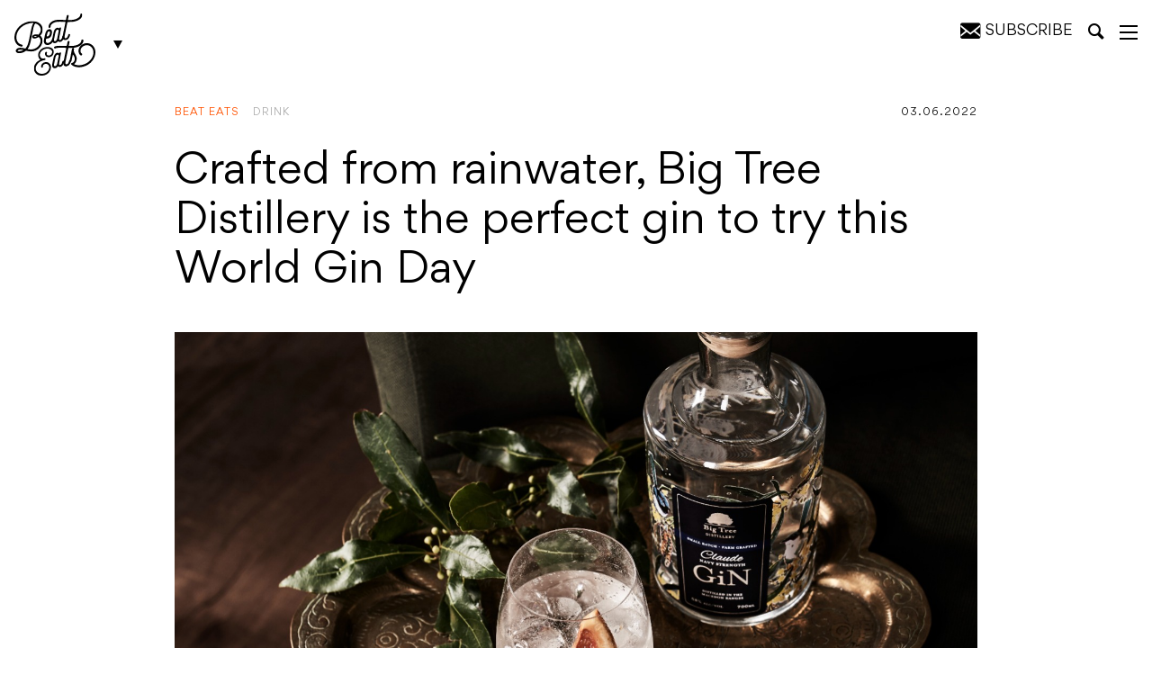

--- FILE ---
content_type: text/html; charset=UTF-8
request_url: https://beat.com.au/crafted-from-rainwater-big-tree-distillery-is-the-perfect-gin-to-try-this-world-gin-day/
body_size: 28094
content:
<!DOCTYPE html>
<html lang="en-AU">

<head>
	<meta charset="UTF-8" />
<script type="text/javascript">
/* <![CDATA[ */
var gform;gform||(document.addEventListener("gform_main_scripts_loaded",function(){gform.scriptsLoaded=!0}),document.addEventListener("gform/theme/scripts_loaded",function(){gform.themeScriptsLoaded=!0}),window.addEventListener("DOMContentLoaded",function(){gform.domLoaded=!0}),gform={domLoaded:!1,scriptsLoaded:!1,themeScriptsLoaded:!1,isFormEditor:()=>"function"==typeof InitializeEditor,callIfLoaded:function(o){return!(!gform.domLoaded||!gform.scriptsLoaded||!gform.themeScriptsLoaded&&!gform.isFormEditor()||(gform.isFormEditor()&&console.warn("The use of gform.initializeOnLoaded() is deprecated in the form editor context and will be removed in Gravity Forms 3.1."),o(),0))},initializeOnLoaded:function(o){gform.callIfLoaded(o)||(document.addEventListener("gform_main_scripts_loaded",()=>{gform.scriptsLoaded=!0,gform.callIfLoaded(o)}),document.addEventListener("gform/theme/scripts_loaded",()=>{gform.themeScriptsLoaded=!0,gform.callIfLoaded(o)}),window.addEventListener("DOMContentLoaded",()=>{gform.domLoaded=!0,gform.callIfLoaded(o)}))},hooks:{action:{},filter:{}},addAction:function(o,r,e,t){gform.addHook("action",o,r,e,t)},addFilter:function(o,r,e,t){gform.addHook("filter",o,r,e,t)},doAction:function(o){gform.doHook("action",o,arguments)},applyFilters:function(o){return gform.doHook("filter",o,arguments)},removeAction:function(o,r){gform.removeHook("action",o,r)},removeFilter:function(o,r,e){gform.removeHook("filter",o,r,e)},addHook:function(o,r,e,t,n){null==gform.hooks[o][r]&&(gform.hooks[o][r]=[]);var d=gform.hooks[o][r];null==n&&(n=r+"_"+d.length),gform.hooks[o][r].push({tag:n,callable:e,priority:t=null==t?10:t})},doHook:function(r,o,e){var t;if(e=Array.prototype.slice.call(e,1),null!=gform.hooks[r][o]&&((o=gform.hooks[r][o]).sort(function(o,r){return o.priority-r.priority}),o.forEach(function(o){"function"!=typeof(t=o.callable)&&(t=window[t]),"action"==r?t.apply(null,e):e[0]=t.apply(null,e)})),"filter"==r)return e[0]},removeHook:function(o,r,t,n){var e;null!=gform.hooks[o][r]&&(e=(e=gform.hooks[o][r]).filter(function(o,r,e){return!!(null!=n&&n!=o.tag||null!=t&&t!=o.priority)}),gform.hooks[o][r]=e)}});
/* ]]> */
</script>

	<meta http-equiv="X-UA-Compatible" content="IE=edge,chrome=1">
	<meta name="viewport" content="width=device-width, initial-scale=1, minimum-scale=1, maximum-scale=1" />

	<title>Crafted from rainwater, Big Tree Distillery is the perfect gin to try this World Gin Day</title>

			<link rel="stylesheet" href="https://beat.com.au/wp-content/themes/beat-magazine/assets/css/style_eats.css?v=1703303845" type="text/css">
		
		
	<!-- CSS -->
	<link rel="stylesheet" href="https://beat.com.au/wp-content/themes/beat-magazine/assets/css/ts.css?v=1738205522" type="text/css">	
	<link rel="stylesheet" href="https://beat.com.au/wp-content/themes/beat-magazine/style_NK.css?v=1738205522xxx" type="text/css">	

	<meta name='robots' content='index, follow, max-image-preview:large, max-snippet:-1, max-video-preview:-1' />
	<style>img:is([sizes="auto" i], [sizes^="auto," i]) { contain-intrinsic-size: 3000px 1500px }</style>
	
	<!-- This site is optimized with the Yoast SEO Premium plugin v25.2 (Yoast SEO v25.2) - https://yoast.com/wordpress/plugins/seo/ -->
	<meta name="description" content="With bottles are as beautiful as the gin is, you’ll want to keep them long after the gin is gone" />
	<link rel="canonical" href="https://beat.com.au/crafted-from-rainwater-big-tree-distillery-is-the-perfect-gin-to-try-this-world-gin-day/" />
	<meta property="og:locale" content="en_US" />
	<meta property="og:type" content="article" />
	<meta property="og:title" content="Crafted from rainwater, Big Tree Distillery is the perfect gin to try this World Gin Day" />
	<meta property="og:description" content="With bottles are as beautiful as the gin is, you’ll want to keep them long after the gin is gone" />
	<meta property="og:url" content="https://beat.com.au/crafted-from-rainwater-big-tree-distillery-is-the-perfect-gin-to-try-this-world-gin-day/" />
	<meta property="og:site_name" content="Beat Magazine" />
	<meta property="article:publisher" content="https://www.facebook.com/beatmag" />
	<meta property="article:published_time" content="2022-06-03T07:44:26+00:00" />
	<meta property="article:modified_time" content="2022-06-05T23:11:07+00:00" />
	<meta property="og:image" content="https://beat.com.au/wp-content/uploads/2022/06/Promo-Website-Website-landscape-content-4.jpeg" />
	<meta property="og:image:width" content="1500" />
	<meta property="og:image:height" content="1000" />
	<meta property="og:image:type" content="image/jpeg" />
	<meta name="author" content="Sidonie Bird de la Coeur" />
	<meta name="twitter:card" content="summary_large_image" />
	<meta name="twitter:creator" content="@beatmagazine" />
	<meta name="twitter:site" content="@beatmagazine" />
	<meta name="twitter:label1" content="Written by" />
	<meta name="twitter:data1" content="Sidonie Bird de la Coeur" />
	<meta name="twitter:label2" content="Est. reading time" />
	<meta name="twitter:data2" content="2 minutes" />
	<script type="application/ld+json" class="yoast-schema-graph">{"@context":"https://schema.org","@graph":[{"@type":"Article","@id":"https://beat.com.au/crafted-from-rainwater-big-tree-distillery-is-the-perfect-gin-to-try-this-world-gin-day/#article","isPartOf":{"@id":"https://beat.com.au/crafted-from-rainwater-big-tree-distillery-is-the-perfect-gin-to-try-this-world-gin-day/"},"author":{"name":"Sidonie Bird de la Coeur","@id":"https://beat.com.au/#/schema/person/38a0e4f010233a42af633928887031a2"},"headline":"Crafted from rainwater, Big Tree Distillery is the perfect gin to try this World Gin Day","datePublished":"2022-06-03T07:44:26+00:00","dateModified":"2022-06-05T23:11:07+00:00","mainEntityOfPage":{"@id":"https://beat.com.au/crafted-from-rainwater-big-tree-distillery-is-the-perfect-gin-to-try-this-world-gin-day/"},"wordCount":402,"commentCount":0,"publisher":{"@id":"https://beat.com.au/#organization"},"image":{"@id":"https://beat.com.au/crafted-from-rainwater-big-tree-distillery-is-the-perfect-gin-to-try-this-world-gin-day/#primaryimage"},"thumbnailUrl":"https://beat.com.au/wp-content/uploads/2022/06/Promo-Website-Website-landscape-content-4.jpeg","articleSection":["Drink","Beat Eats"],"inLanguage":"en-AU","potentialAction":[{"@type":"CommentAction","name":"Comment","target":["https://beat.com.au/crafted-from-rainwater-big-tree-distillery-is-the-perfect-gin-to-try-this-world-gin-day/#respond"]}]},{"@type":"WebPage","@id":"https://beat.com.au/crafted-from-rainwater-big-tree-distillery-is-the-perfect-gin-to-try-this-world-gin-day/","url":"https://beat.com.au/crafted-from-rainwater-big-tree-distillery-is-the-perfect-gin-to-try-this-world-gin-day/","name":"Crafted from rainwater, Big Tree Distillery is the perfect gin to try this World Gin Day","isPartOf":{"@id":"https://beat.com.au/#website"},"primaryImageOfPage":{"@id":"https://beat.com.au/crafted-from-rainwater-big-tree-distillery-is-the-perfect-gin-to-try-this-world-gin-day/#primaryimage"},"image":{"@id":"https://beat.com.au/crafted-from-rainwater-big-tree-distillery-is-the-perfect-gin-to-try-this-world-gin-day/#primaryimage"},"thumbnailUrl":"https://beat.com.au/wp-content/uploads/2022/06/Promo-Website-Website-landscape-content-4.jpeg","datePublished":"2022-06-03T07:44:26+00:00","dateModified":"2022-06-05T23:11:07+00:00","description":"With bottles are as beautiful as the gin is, you’ll want to keep them long after the gin is gone","breadcrumb":{"@id":"https://beat.com.au/crafted-from-rainwater-big-tree-distillery-is-the-perfect-gin-to-try-this-world-gin-day/#breadcrumb"},"inLanguage":"en-AU","potentialAction":[{"@type":"ReadAction","target":["https://beat.com.au/crafted-from-rainwater-big-tree-distillery-is-the-perfect-gin-to-try-this-world-gin-day/"]}]},{"@type":"ImageObject","inLanguage":"en-AU","@id":"https://beat.com.au/crafted-from-rainwater-big-tree-distillery-is-the-perfect-gin-to-try-this-world-gin-day/#primaryimage","url":"https://beat.com.au/wp-content/uploads/2022/06/Promo-Website-Website-landscape-content-4.jpeg","contentUrl":"https://beat.com.au/wp-content/uploads/2022/06/Promo-Website-Website-landscape-content-4.jpeg","width":1500,"height":1000},{"@type":"BreadcrumbList","@id":"https://beat.com.au/crafted-from-rainwater-big-tree-distillery-is-the-perfect-gin-to-try-this-world-gin-day/#breadcrumb","itemListElement":[{"@type":"ListItem","position":1,"name":"Home","item":"https://beat.com.au/"},{"@type":"ListItem","position":2,"name":"Crafted from rainwater, Big Tree Distillery is the perfect gin to try this World Gin Day"}]},{"@type":"WebSite","@id":"https://beat.com.au/#website","url":"https://beat.com.au/","name":"Beat Magazine","description":"Melbourne&#039;s home of music, comedy, theatre, art, film, bars, pubs and clubs since 1986.","publisher":{"@id":"https://beat.com.au/#organization"},"potentialAction":[{"@type":"SearchAction","target":{"@type":"EntryPoint","urlTemplate":"https://beat.com.au/?s={search_term_string}"},"query-input":{"@type":"PropertyValueSpecification","valueRequired":true,"valueName":"search_term_string"}}],"inLanguage":"en-AU"},{"@type":"Organization","@id":"https://beat.com.au/#organization","name":"Furst Media","url":"https://beat.com.au/","logo":{"@type":"ImageObject","inLanguage":"en-AU","@id":"https://beat.com.au/#/schema/logo/image/","url":"https://beat.com.au/wp-content/uploads/2019/05/beatLogo.png","contentUrl":"https://beat.com.au/wp-content/uploads/2019/05/beatLogo.png","width":954,"height":440,"caption":"Furst Media"},"image":{"@id":"https://beat.com.au/#/schema/logo/image/"},"sameAs":["https://www.facebook.com/beatmag","https://x.com/beatmagazine","https://www.instagram.com/beatmagazine/","https://au.linkedin.com/company/beat-magazine","https://www.youtube.com/user/beatTV"]},{"@type":"Person","@id":"https://beat.com.au/#/schema/person/38a0e4f010233a42af633928887031a2","name":"Sidonie Bird de la Coeur","image":{"@type":"ImageObject","inLanguage":"en-AU","@id":"https://beat.com.au/#/schema/person/image/","url":"https://secure.gravatar.com/avatar/64c0c4cfdd53a7842a001257daa638a8aab868ed65aac55da1e3ab43ed25d13e?s=96&d=mm&r=g","contentUrl":"https://secure.gravatar.com/avatar/64c0c4cfdd53a7842a001257daa638a8aab868ed65aac55da1e3ab43ed25d13e?s=96&d=mm&r=g","caption":"Sidonie Bird de la Coeur"},"url":"https://beat.com.au/author/sidonie-bird-de-la-coeur/"}]}</script>
	<!-- / Yoast SEO Premium plugin. -->


<link rel='dns-prefetch' href='//platform.instagram.com' />
<link rel="alternate" type="application/rss+xml" title="Beat Magazine &raquo; Crafted from rainwater, Big Tree Distillery is the perfect gin to try this World Gin Day Comments Feed" href="https://beat.com.au/crafted-from-rainwater-big-tree-distillery-is-the-perfect-gin-to-try-this-world-gin-day/feed/" />
<script type="text/javascript">
/* <![CDATA[ */
window._wpemojiSettings = {"baseUrl":"https:\/\/s.w.org\/images\/core\/emoji\/16.0.1\/72x72\/","ext":".png","svgUrl":"https:\/\/s.w.org\/images\/core\/emoji\/16.0.1\/svg\/","svgExt":".svg","source":{"concatemoji":"https:\/\/beat.com.au\/wp-includes\/js\/wp-emoji-release.min.js?ver=6.8.3"}};
/*! This file is auto-generated */
!function(s,n){var o,i,e;function c(e){try{var t={supportTests:e,timestamp:(new Date).valueOf()};sessionStorage.setItem(o,JSON.stringify(t))}catch(e){}}function p(e,t,n){e.clearRect(0,0,e.canvas.width,e.canvas.height),e.fillText(t,0,0);var t=new Uint32Array(e.getImageData(0,0,e.canvas.width,e.canvas.height).data),a=(e.clearRect(0,0,e.canvas.width,e.canvas.height),e.fillText(n,0,0),new Uint32Array(e.getImageData(0,0,e.canvas.width,e.canvas.height).data));return t.every(function(e,t){return e===a[t]})}function u(e,t){e.clearRect(0,0,e.canvas.width,e.canvas.height),e.fillText(t,0,0);for(var n=e.getImageData(16,16,1,1),a=0;a<n.data.length;a++)if(0!==n.data[a])return!1;return!0}function f(e,t,n,a){switch(t){case"flag":return n(e,"\ud83c\udff3\ufe0f\u200d\u26a7\ufe0f","\ud83c\udff3\ufe0f\u200b\u26a7\ufe0f")?!1:!n(e,"\ud83c\udde8\ud83c\uddf6","\ud83c\udde8\u200b\ud83c\uddf6")&&!n(e,"\ud83c\udff4\udb40\udc67\udb40\udc62\udb40\udc65\udb40\udc6e\udb40\udc67\udb40\udc7f","\ud83c\udff4\u200b\udb40\udc67\u200b\udb40\udc62\u200b\udb40\udc65\u200b\udb40\udc6e\u200b\udb40\udc67\u200b\udb40\udc7f");case"emoji":return!a(e,"\ud83e\udedf")}return!1}function g(e,t,n,a){var r="undefined"!=typeof WorkerGlobalScope&&self instanceof WorkerGlobalScope?new OffscreenCanvas(300,150):s.createElement("canvas"),o=r.getContext("2d",{willReadFrequently:!0}),i=(o.textBaseline="top",o.font="600 32px Arial",{});return e.forEach(function(e){i[e]=t(o,e,n,a)}),i}function t(e){var t=s.createElement("script");t.src=e,t.defer=!0,s.head.appendChild(t)}"undefined"!=typeof Promise&&(o="wpEmojiSettingsSupports",i=["flag","emoji"],n.supports={everything:!0,everythingExceptFlag:!0},e=new Promise(function(e){s.addEventListener("DOMContentLoaded",e,{once:!0})}),new Promise(function(t){var n=function(){try{var e=JSON.parse(sessionStorage.getItem(o));if("object"==typeof e&&"number"==typeof e.timestamp&&(new Date).valueOf()<e.timestamp+604800&&"object"==typeof e.supportTests)return e.supportTests}catch(e){}return null}();if(!n){if("undefined"!=typeof Worker&&"undefined"!=typeof OffscreenCanvas&&"undefined"!=typeof URL&&URL.createObjectURL&&"undefined"!=typeof Blob)try{var e="postMessage("+g.toString()+"("+[JSON.stringify(i),f.toString(),p.toString(),u.toString()].join(",")+"));",a=new Blob([e],{type:"text/javascript"}),r=new Worker(URL.createObjectURL(a),{name:"wpTestEmojiSupports"});return void(r.onmessage=function(e){c(n=e.data),r.terminate(),t(n)})}catch(e){}c(n=g(i,f,p,u))}t(n)}).then(function(e){for(var t in e)n.supports[t]=e[t],n.supports.everything=n.supports.everything&&n.supports[t],"flag"!==t&&(n.supports.everythingExceptFlag=n.supports.everythingExceptFlag&&n.supports[t]);n.supports.everythingExceptFlag=n.supports.everythingExceptFlag&&!n.supports.flag,n.DOMReady=!1,n.readyCallback=function(){n.DOMReady=!0}}).then(function(){return e}).then(function(){var e;n.supports.everything||(n.readyCallback(),(e=n.source||{}).concatemoji?t(e.concatemoji):e.wpemoji&&e.twemoji&&(t(e.twemoji),t(e.wpemoji)))}))}((window,document),window._wpemojiSettings);
/* ]]> */
</script>
<style id='wp-emoji-styles-inline-css' type='text/css'>

	img.wp-smiley, img.emoji {
		display: inline !important;
		border: none !important;
		box-shadow: none !important;
		height: 1em !important;
		width: 1em !important;
		margin: 0 0.07em !important;
		vertical-align: -0.1em !important;
		background: none !important;
		padding: 0 !important;
	}
</style>
<link rel='stylesheet' id='wp-block-library-css' href='https://beat.com.au/wp-includes/css/dist/block-library/style.min.css?ver=6.8.3' type='text/css' media='all' />
<style id='classic-theme-styles-inline-css' type='text/css'>
/*! This file is auto-generated */
.wp-block-button__link{color:#fff;background-color:#32373c;border-radius:9999px;box-shadow:none;text-decoration:none;padding:calc(.667em + 2px) calc(1.333em + 2px);font-size:1.125em}.wp-block-file__button{background:#32373c;color:#fff;text-decoration:none}
</style>
<style id='global-styles-inline-css' type='text/css'>
:root{--wp--preset--aspect-ratio--square: 1;--wp--preset--aspect-ratio--4-3: 4/3;--wp--preset--aspect-ratio--3-4: 3/4;--wp--preset--aspect-ratio--3-2: 3/2;--wp--preset--aspect-ratio--2-3: 2/3;--wp--preset--aspect-ratio--16-9: 16/9;--wp--preset--aspect-ratio--9-16: 9/16;--wp--preset--color--black: #000000;--wp--preset--color--cyan-bluish-gray: #abb8c3;--wp--preset--color--white: #ffffff;--wp--preset--color--pale-pink: #f78da7;--wp--preset--color--vivid-red: #cf2e2e;--wp--preset--color--luminous-vivid-orange: #ff6900;--wp--preset--color--luminous-vivid-amber: #fcb900;--wp--preset--color--light-green-cyan: #7bdcb5;--wp--preset--color--vivid-green-cyan: #00d084;--wp--preset--color--pale-cyan-blue: #8ed1fc;--wp--preset--color--vivid-cyan-blue: #0693e3;--wp--preset--color--vivid-purple: #9b51e0;--wp--preset--gradient--vivid-cyan-blue-to-vivid-purple: linear-gradient(135deg,rgba(6,147,227,1) 0%,rgb(155,81,224) 100%);--wp--preset--gradient--light-green-cyan-to-vivid-green-cyan: linear-gradient(135deg,rgb(122,220,180) 0%,rgb(0,208,130) 100%);--wp--preset--gradient--luminous-vivid-amber-to-luminous-vivid-orange: linear-gradient(135deg,rgba(252,185,0,1) 0%,rgba(255,105,0,1) 100%);--wp--preset--gradient--luminous-vivid-orange-to-vivid-red: linear-gradient(135deg,rgba(255,105,0,1) 0%,rgb(207,46,46) 100%);--wp--preset--gradient--very-light-gray-to-cyan-bluish-gray: linear-gradient(135deg,rgb(238,238,238) 0%,rgb(169,184,195) 100%);--wp--preset--gradient--cool-to-warm-spectrum: linear-gradient(135deg,rgb(74,234,220) 0%,rgb(151,120,209) 20%,rgb(207,42,186) 40%,rgb(238,44,130) 60%,rgb(251,105,98) 80%,rgb(254,248,76) 100%);--wp--preset--gradient--blush-light-purple: linear-gradient(135deg,rgb(255,206,236) 0%,rgb(152,150,240) 100%);--wp--preset--gradient--blush-bordeaux: linear-gradient(135deg,rgb(254,205,165) 0%,rgb(254,45,45) 50%,rgb(107,0,62) 100%);--wp--preset--gradient--luminous-dusk: linear-gradient(135deg,rgb(255,203,112) 0%,rgb(199,81,192) 50%,rgb(65,88,208) 100%);--wp--preset--gradient--pale-ocean: linear-gradient(135deg,rgb(255,245,203) 0%,rgb(182,227,212) 50%,rgb(51,167,181) 100%);--wp--preset--gradient--electric-grass: linear-gradient(135deg,rgb(202,248,128) 0%,rgb(113,206,126) 100%);--wp--preset--gradient--midnight: linear-gradient(135deg,rgb(2,3,129) 0%,rgb(40,116,252) 100%);--wp--preset--font-size--small: 13px;--wp--preset--font-size--medium: 20px;--wp--preset--font-size--large: 36px;--wp--preset--font-size--x-large: 42px;--wp--preset--spacing--20: 0.44rem;--wp--preset--spacing--30: 0.67rem;--wp--preset--spacing--40: 1rem;--wp--preset--spacing--50: 1.5rem;--wp--preset--spacing--60: 2.25rem;--wp--preset--spacing--70: 3.38rem;--wp--preset--spacing--80: 5.06rem;--wp--preset--shadow--natural: 6px 6px 9px rgba(0, 0, 0, 0.2);--wp--preset--shadow--deep: 12px 12px 50px rgba(0, 0, 0, 0.4);--wp--preset--shadow--sharp: 6px 6px 0px rgba(0, 0, 0, 0.2);--wp--preset--shadow--outlined: 6px 6px 0px -3px rgba(255, 255, 255, 1), 6px 6px rgba(0, 0, 0, 1);--wp--preset--shadow--crisp: 6px 6px 0px rgba(0, 0, 0, 1);}:where(.is-layout-flex){gap: 0.5em;}:where(.is-layout-grid){gap: 0.5em;}body .is-layout-flex{display: flex;}.is-layout-flex{flex-wrap: wrap;align-items: center;}.is-layout-flex > :is(*, div){margin: 0;}body .is-layout-grid{display: grid;}.is-layout-grid > :is(*, div){margin: 0;}:where(.wp-block-columns.is-layout-flex){gap: 2em;}:where(.wp-block-columns.is-layout-grid){gap: 2em;}:where(.wp-block-post-template.is-layout-flex){gap: 1.25em;}:where(.wp-block-post-template.is-layout-grid){gap: 1.25em;}.has-black-color{color: var(--wp--preset--color--black) !important;}.has-cyan-bluish-gray-color{color: var(--wp--preset--color--cyan-bluish-gray) !important;}.has-white-color{color: var(--wp--preset--color--white) !important;}.has-pale-pink-color{color: var(--wp--preset--color--pale-pink) !important;}.has-vivid-red-color{color: var(--wp--preset--color--vivid-red) !important;}.has-luminous-vivid-orange-color{color: var(--wp--preset--color--luminous-vivid-orange) !important;}.has-luminous-vivid-amber-color{color: var(--wp--preset--color--luminous-vivid-amber) !important;}.has-light-green-cyan-color{color: var(--wp--preset--color--light-green-cyan) !important;}.has-vivid-green-cyan-color{color: var(--wp--preset--color--vivid-green-cyan) !important;}.has-pale-cyan-blue-color{color: var(--wp--preset--color--pale-cyan-blue) !important;}.has-vivid-cyan-blue-color{color: var(--wp--preset--color--vivid-cyan-blue) !important;}.has-vivid-purple-color{color: var(--wp--preset--color--vivid-purple) !important;}.has-black-background-color{background-color: var(--wp--preset--color--black) !important;}.has-cyan-bluish-gray-background-color{background-color: var(--wp--preset--color--cyan-bluish-gray) !important;}.has-white-background-color{background-color: var(--wp--preset--color--white) !important;}.has-pale-pink-background-color{background-color: var(--wp--preset--color--pale-pink) !important;}.has-vivid-red-background-color{background-color: var(--wp--preset--color--vivid-red) !important;}.has-luminous-vivid-orange-background-color{background-color: var(--wp--preset--color--luminous-vivid-orange) !important;}.has-luminous-vivid-amber-background-color{background-color: var(--wp--preset--color--luminous-vivid-amber) !important;}.has-light-green-cyan-background-color{background-color: var(--wp--preset--color--light-green-cyan) !important;}.has-vivid-green-cyan-background-color{background-color: var(--wp--preset--color--vivid-green-cyan) !important;}.has-pale-cyan-blue-background-color{background-color: var(--wp--preset--color--pale-cyan-blue) !important;}.has-vivid-cyan-blue-background-color{background-color: var(--wp--preset--color--vivid-cyan-blue) !important;}.has-vivid-purple-background-color{background-color: var(--wp--preset--color--vivid-purple) !important;}.has-black-border-color{border-color: var(--wp--preset--color--black) !important;}.has-cyan-bluish-gray-border-color{border-color: var(--wp--preset--color--cyan-bluish-gray) !important;}.has-white-border-color{border-color: var(--wp--preset--color--white) !important;}.has-pale-pink-border-color{border-color: var(--wp--preset--color--pale-pink) !important;}.has-vivid-red-border-color{border-color: var(--wp--preset--color--vivid-red) !important;}.has-luminous-vivid-orange-border-color{border-color: var(--wp--preset--color--luminous-vivid-orange) !important;}.has-luminous-vivid-amber-border-color{border-color: var(--wp--preset--color--luminous-vivid-amber) !important;}.has-light-green-cyan-border-color{border-color: var(--wp--preset--color--light-green-cyan) !important;}.has-vivid-green-cyan-border-color{border-color: var(--wp--preset--color--vivid-green-cyan) !important;}.has-pale-cyan-blue-border-color{border-color: var(--wp--preset--color--pale-cyan-blue) !important;}.has-vivid-cyan-blue-border-color{border-color: var(--wp--preset--color--vivid-cyan-blue) !important;}.has-vivid-purple-border-color{border-color: var(--wp--preset--color--vivid-purple) !important;}.has-vivid-cyan-blue-to-vivid-purple-gradient-background{background: var(--wp--preset--gradient--vivid-cyan-blue-to-vivid-purple) !important;}.has-light-green-cyan-to-vivid-green-cyan-gradient-background{background: var(--wp--preset--gradient--light-green-cyan-to-vivid-green-cyan) !important;}.has-luminous-vivid-amber-to-luminous-vivid-orange-gradient-background{background: var(--wp--preset--gradient--luminous-vivid-amber-to-luminous-vivid-orange) !important;}.has-luminous-vivid-orange-to-vivid-red-gradient-background{background: var(--wp--preset--gradient--luminous-vivid-orange-to-vivid-red) !important;}.has-very-light-gray-to-cyan-bluish-gray-gradient-background{background: var(--wp--preset--gradient--very-light-gray-to-cyan-bluish-gray) !important;}.has-cool-to-warm-spectrum-gradient-background{background: var(--wp--preset--gradient--cool-to-warm-spectrum) !important;}.has-blush-light-purple-gradient-background{background: var(--wp--preset--gradient--blush-light-purple) !important;}.has-blush-bordeaux-gradient-background{background: var(--wp--preset--gradient--blush-bordeaux) !important;}.has-luminous-dusk-gradient-background{background: var(--wp--preset--gradient--luminous-dusk) !important;}.has-pale-ocean-gradient-background{background: var(--wp--preset--gradient--pale-ocean) !important;}.has-electric-grass-gradient-background{background: var(--wp--preset--gradient--electric-grass) !important;}.has-midnight-gradient-background{background: var(--wp--preset--gradient--midnight) !important;}.has-small-font-size{font-size: var(--wp--preset--font-size--small) !important;}.has-medium-font-size{font-size: var(--wp--preset--font-size--medium) !important;}.has-large-font-size{font-size: var(--wp--preset--font-size--large) !important;}.has-x-large-font-size{font-size: var(--wp--preset--font-size--x-large) !important;}
:where(.wp-block-post-template.is-layout-flex){gap: 1.25em;}:where(.wp-block-post-template.is-layout-grid){gap: 1.25em;}
:where(.wp-block-columns.is-layout-flex){gap: 2em;}:where(.wp-block-columns.is-layout-grid){gap: 2em;}
:root :where(.wp-block-pullquote){font-size: 1.5em;line-height: 1.6;}
</style>
<link rel='stylesheet' id='theme-global-css' href='https://beat.com.au/wp-content/themes/beat-magazine/assets/css/global.css?ver=6.3.2-1' type='text/css' media='all' />
<script type="text/javascript" src="https://beat.com.au/wp-includes/js/jquery/jquery.min.js?ver=3.7.1" id="jquery-core-js"></script>
<script type="text/javascript" src="https://beat.com.au/wp-includes/js/jquery/jquery-migrate.min.js?ver=3.4.1" id="jquery-migrate-js"></script>
<link rel="https://api.w.org/" href="https://beat.com.au/wp-json/" /><link rel="alternate" title="JSON" type="application/json" href="https://beat.com.au/wp-json/wp/v2/posts/368692" /><link rel="EditURI" type="application/rsd+xml" title="RSD" href="https://beat.com.au/xmlrpc.php?rsd" />
<link rel='shortlink' href='https://beat.com.au/?p=368692' />
<link rel="alternate" title="oEmbed (JSON)" type="application/json+oembed" href="https://beat.com.au/wp-json/oembed/1.0/embed?url=https%3A%2F%2Fbeat.com.au%2Fcrafted-from-rainwater-big-tree-distillery-is-the-perfect-gin-to-try-this-world-gin-day%2F" />
<link rel="alternate" title="oEmbed (XML)" type="text/xml+oembed" href="https://beat.com.au/wp-json/oembed/1.0/embed?url=https%3A%2F%2Fbeat.com.au%2Fcrafted-from-rainwater-big-tree-distillery-is-the-perfect-gin-to-try-this-world-gin-day%2F&#038;format=xml" />
<link rel="icon" href="https://beat.com.au/wp-content/uploads/2024/07/cropped-Beat_favicon-32x32.png" sizes="32x32" />
<link rel="icon" href="https://beat.com.au/wp-content/uploads/2024/07/cropped-Beat_favicon-192x192.png" sizes="192x192" />
<link rel="apple-touch-icon" href="https://beat.com.au/wp-content/uploads/2024/07/cropped-Beat_favicon-180x180.png" />
<meta name="msapplication-TileImage" content="https://beat.com.au/wp-content/uploads/2024/07/cropped-Beat_favicon-270x270.png" />

		<link rel="manifest" href="/wp-content/themes/beat-magazine/assets/favicons/site.webmanifest">
	<link rel="mask-icon" href="/wp-content/themes/beat-magazine/assets/favicons/safari-pinned-tab.svg" color="#000000">

	<meta name="msapplication-TileColor" content="#ffffff">
	<meta name="msapplication-config" content="/wp-content/themes/beat-magazine/assets/favicons/browserconfig.xml">
	<meta name="theme-color" content="#ffffff">

			<script type='text/javascript'>
		/*
			(function(d, t) {
				var bh = d.createElement(t),
					s = d.getElementsByTagName(t)[0];
				bh.type = 'text/javascript';
				bh.src = 'https://www.bugherd.com/sidebarv2.js?apikey=dsxruvgximlxdquixawcsg';
				s.parentNode.insertBefore(bh, s);
			})(document, 'script');
			*/
		</script>
	
	<script async='async' src='https://securepubads.g.doubleclick.net/tag/js/gpt.js'></script>
	<script>
		window.googletag = window.googletag || {
			cmd: []
		};
	</script>
	<script>
		var adslotSkyLeft,
			adslotSkyRight,
			adslotMrec,
			adslotHalfpage,
			adslotLeader,
			adslotListingBreakOne,
			adslotListingBreakTwo,
			adslotBannerMobile,
			adslotMrecMobile;

		googletag.cmd.push(function() {
			adslotSkyLeft = googletag.defineSlot('/5064286/Skyscraper_Left', [
				[120, 600],
				[160, 600]
			], 'skyscraper_left-gad-69714534bb84b').
			setTargeting("test", "infinitescroll").
			addService(googletag.pubads());

			adslotSkyRight = googletag.defineSlot('/5064286/Skyscraper_Right', [
				[120, 600],
				[160, 600]
			], 'skyscraper_right-gad-69714534bb84b').
			setTargeting("test", "infinitescroll").
			addService(googletag.pubads());

			adslotMrec = googletag.defineSlot('/5064286/SideBar_MREC', [300, 250], 'sidebar_mrec-gad-69714534bb84b').
			setTargeting("test", "infinitescroll").
			addService(googletag.pubads());

			adslotHalfpage = googletag.defineSlot('/5064286/SideBar_Ad', [
				[300, 600],
				[300, 250]
			], 'sidebar_ad-gad-69714534bb84b').
			setTargeting("test", "infinitescroll").
			addService(googletag.pubads());

			adslotLeader = googletag.defineSlot('/5064286/Leaderboards', [
				[970, 250],
				[970, 90],
				[728, 90]
			], 'leaderboards-gad-69714534bb84b').
			setTargeting("test", "infinitescroll").
			addService(googletag.pubads());

			adslotListingBreakOne = googletag.defineSlot('/5064286/Leaderboards', [
				[970, 250],
				[970, 90],
				[728, 90]
			], 'leaderboards-gad-69714534bb84b-one').
			setTargeting("test", "infinitescroll").
			addService(googletag.pubads());

			adslotListingBreakTwo = googletag.defineSlot('/5064286/Leaderboards', [
				[970, 250],
				[970, 90],
				[728, 90]
			], 'leaderboards-gad-69714534bb84b-two').
			setTargeting("test", "infinitescroll").
			addService(googletag.pubads());

			adslotBannerMobile = googletag.defineSlot('/5064286/Mobile_Banner', [
				[375, 80],
				[320, 50],
				[320, 40],
				[320, 100]
			], 'mobile_banner-gad-69714534bb84b').
			setTargeting("test", "infinitescroll").
			addService(googletag.pubads());

			adslotMrecMobile = googletag.defineSlot('/5064286/MREC_Mobile', [300, 250], 'mrec_mobile-gad-69714534bb84b').
			setTargeting("test", "infinitescroll").
			addService(googletag.pubads());

			googletag.pubads().enableSingleRequest();
			googletag.pubads().disableInitialLoad();
			googletag.enableServices();

			googletag.pubads().addEventListener('slotRenderEnded', function(event) {
				if (event.isEmpty === true) {
					const adUnitPath = event.slot.getAdUnitPath();
					const elementId = event.slot.getSlotElementId();

					console.log(`ad slot ${elementId} - ${adUnitPath} is empty!`);

					var $elem = document.querySelector('#' + elementId);
					if ($elem) {
						var $parent = $elem.closest('.ad-wrap-container');
						if ($parent) $parent.style.display = 'none';
					}
				}
			});
		});
	</script>
	
	<!-- Global site tag (gtag.js) - Google Analytics -->
	<script async src="https://www.googletagmanager.com/gtag/js?id=UA-11650803-8"></script>
	<script>
		window.dataLayer = window.dataLayer || [];

		function gtag() {
			dataLayer.push(arguments);
		}
		gtag('js', new Date());
		gtag('config', 'UA-11650803-8');
	</script>
	
		<style type="text/css">
			
	
.newsletter-container .msg{font-size:2.5rem ;}
.newsletter-container button{padding: 18px 30px 12px !important}
			.wp-embed-heading a {color: #2c3338;font-size: 40px !important;}
		.hidesubtext{ font-style: normal; font-size: 16px; text-transform: uppercase; }
		.mysubscribe .icon-envelope{ margin-right: 0; }
		.subs-box{display: none;
			position: absolute;
			z-index: 99;
    background: #F7F7F7;
    padding: 20px;
    top: 100%;
    right: 5px;
text-align: left; width: 380px;}
    .subs-box h2{ font-size: 26px; margin-top:0; margin-bottom: 20px; color: #111 !important; }

    #sclose{ position: relative; right: 0; cursor: pointer; float: right;
    top: -17px;
    right: -9px;
    font-size: 18px; color: #111 !important; }
    #mysus{ cursor: pointer; }
			
					.nform { display: inline-block; width: 100%; position: relative; margin-top:10px; }
		.nform input[type='email']{
			width: 42%;
		}
		.nform select{
			width: calc(54% - 126px);
			margin: 0 2% !important;
		}
			.nform button{ background:#000 !important; color:#fff !important;}
			.nform button:hover{ background:#262626 !important}
			
	 @media only screen and (max-width: 1199px){
		 .nform{ margin-top:0;}
				 .hidesubtext{ display: none; }
		 .mysubscribe{ position:relative; right:3px;}
		 .nform{ padding-right: 126px; }
			.nform input[type='email'], .nform select{ width: 100%; display: block; margin:0 !important; }
			.nform input[type='email']{ margin-bottom: 10px !important; }
			.nform button{ position: absolute !important; top:0; right: 0; bottom: 0;  }
			}

    @media only screen and (max-width: 767px){
		header #fixed-header #header-inner .col-md-1 {min-width: 102px;}
    	.subs-box{bottom: 0;
    top: inherit;
    left: 0;
    width: 100%; position: fixed;}

    }
	</style>
	
	<link rel="canonical" href="https://beat.com.au/crafted-from-rainwater-big-tree-distillery-is-the-perfect-gin-to-try-this-world-gin-day/" />

</head>

<body class="wp-singular post-template-default single single-post postid-368692 single-format-standard wp-theme-beat-magazine body-beat-eats">
	<div id="main-wrap">
		<div id="search-bar">
	<div class="container">
		<div class="col-md-8 col-md-offset-2">
			<form role="search" action="https://beat.com.au/" method="get" class="inline-form">
				<input type="text" value="" placeholder="Search" name="s" />
				<button class="button button-ghost button-white-ghost" type="submit">
					<i class="icon-magnifying-glass"></i>
				</button>
				<span id="search-border"></span>
			</form>
		</div>
		<div id="search-bar-close">
			<i class="icon-cross"></i>
		</div>
	</div>
</div>

		<div class="mobile-top-banner-sticky">
			<div class="hide-for-large">
					<div class="ad-wrap-container ad ad--full offset-bottom-2">
		<div class="container">
			<div class="col-md-12 ad--container">
				<div
	id="mobile_banner-gad-69714534bb84b"
	data-google-ad-id="gad-69714534bb84b"
	data-ad-unit="Mobile_Banner"
	class="google-ad-banner">
</div>
			</div>
		</div>
	</div>
			</div>
		</div>
		
		<div class="show-for-large">
				<div class="ad-wrap-container ad ad--full offset-bottom-2">
		<div class="container">
			<div class="col-md-12 ad--container">
				<div
	id="leaderboards-gad-69714534bb84b"
	data-google-ad-id="gad-69714534bb84b"
	data-ad-unit="Leaderboards"
	class="google-ad-banner">
</div>
			</div>
		</div>
	</div>
		</div>

		<header>
			<div id="fixed-header">

				<div id="header-inner" class="container">
					<div class="col-xs-3 col-sm-2 col-md-1">
						<div class="logo-wrap">
															<a class="logo" href="/">
									<svg xmlns="http://www.w3.org/2000/svg" xmlns:xlink="http://www.w3.org/1999/xlink" width="88" height="67" viewBox="0 0 88 67">
  <defs>
    <polygon id="logo-02-a" points="0 .223 30.82 .223 30.82 34.809 0 34.809"/>
    <polygon id="logo-02-c" points=".156 .064 21.866 .064 21.866 31 .156 31"/>
    <polygon id="logo-02-e" points=".137 .02 36.846 .02 36.846 28.849 .137 28.849"/>
  </defs>
  <g fill="none" fill-rule="evenodd">
    <g transform="translate(0 8)">
      <mask id="logo-02-b" fill="#fff">
        <use xlink:href="#logo-02-a"/>
      </mask>
      <path fill="#1B1A1B" d="M22.4054714,17.2893851 C23.297712,17.1240811 23.9836744,16.7603649 24.3624338,16.4675946 C23.604682,16.1514122 21.5843211,16.3316149 21.1307421,17.0103311 C20.9825015,17.2491824 21.8206669,17.3837432 22.4054714,17.2893851 M19.3133962,17.5535405 C19.0068925,16.1899595 20.2911782,15.0720878 21.7894338,14.7253986 C23.2874564,14.3791824 24.8521406,14.5099595 26.0203511,14.8547568 C27.8880429,13.2745541 29.0669752,10.7886081 28.4542008,8.0605 C27.9115842,5.64431757 25.8024188,3.63063514 22.8492609,2.71519595 C21.1719977,3.88249324 20.4268323,8.48144595 19.6336519,12.6831014 L18.3379451,18.9679662 C17.3627271,23.6203649 16.5080128,27.5493514 14.3182008,30.3926284 C16.2600128,30.7634392 18.3675466,30.9722568 20.4802083,30.4841486 C25.8963511,29.2319527 29.1166218,24.1415811 28.223682,20.1669527 C27.9437496,18.9199595 27.4085917,17.9770878 26.341306,17.3629324 C25.2176143,18.1156689 23.9167797,18.6205676 22.7259602,18.8956014 C21.0361105,19.28675 19.5406519,18.5664122 19.3133962,17.5535405 M9.78544135,31.4405 C8.26247895,31.1361419 6.93204286,30.7887432 5.08812556,31.2148919 C4.02107293,31.5024595 3.51528346,31.947527 3.57635113,32.2199595 C3.78635865,33.1555 6.18571203,32.6832365 6.99241128,32.4966486 C7.95224586,32.2748243 8.9545015,31.878473 9.78544135,31.4405 M1.54083985,32.6903311 C1.23410301,31.32675 2.55847895,29.6677973 4.59422331,29.1967162 C6.93740376,28.6546892 9.49595263,29.252527 11.9305015,29.8368851 C14.3997797,27.3400608 15.355885,23.1424257 16.2982383,18.7019189 L16.2684038,18.7492162 C16.4425165,17.7245203 16.6758323,16.6054662 16.9180053,15.52425 L16.9266293,15.5632703 L17.5848549,12.3773243 C18.3512308,8.59283108 19.1215692,4.10952027 20.7834489,2.33185135 C19.3425316,2.21431757 17.7743511,2.24813514 16.1609526,2.6215473 C4.63757669,5.28580405 1.13527594,14.3370878 2.38693008,19.9094189 C3.05214812,22.8709392 5.03358421,25.0366824 7.89956917,25.5631014 C9.45213308,25.8194527 9.26636617,27.870973 7.6161406,27.7198581 C3.69918571,27.1903649 1.12338872,24.1777635 0.265644361,20.3589797 C-1.14380677,14.0845203 2.92395263,3.59232432 15.5996895,0.661310811 C22.3217947,-0.893114865 29.3007571,1.75553378 30.6053211,7.56293243 C31.349088,10.8756351 30.0832158,13.8745203 27.9875692,15.8756689 C29.2487797,16.8138108 30.0806519,18.1795203 30.4132609,19.6608716 C31.5250654,24.6100608 27.5302609,31.1094189 21.0771331,32.6014122 C18.1193135,33.2850946 15.3008774,32.7891824 12.6180955,32.1790473 C11.2184338,33.3226959 9.60713308,34.0645541 7.46510301,34.6013784 C5.91976466,34.9168514 2.10979474,35.2245203 1.54083985,32.6903311" mask="url(#logo-02-b)"/>
    </g>
    <path fill="#1B1A1B" d="M37.6776427,19.2019653 C36.2779785,19.3198937 35.7496393,21.1658243 35.4900507,22.5703103 L35.2424431,23.8459711 C35.1761951,24.2811196 35.2781512,24.9279097 36.2460291,24.7007704 C37.5625311,24.3917834 38.2503822,23.2650466 38.5795076,21.2571159 C38.7004924,20.5144333 38.8743345,19.08888 37.6776427,19.2019653 M40.7995189,19.1399742 C40.9141607,19.6589076 40.9482244,20.3645408 40.8690557,20.9280303 C40.3717262,24.5721873 38.9382333,26.3774361 36.4605128,26.9598135 C35.8800209,27.0963877 35.5050857,27.0583697 35.3025831,27.0636971 C34.7639073,27.022289 34.4420644,27.2235179 34.3633656,27.7884603 C34.1843552,29.0064887 34.1319676,29.6891174 34.2642286,30.2882033 C34.5466047,31.5650749 35.5480764,32.0435687 37.0280839,31.7377298 C39.3124637,31.2013614 40.5869146,28.677161 40.9592657,27.4148186 C41.3774266,25.8047448 43.2835823,26.3222253 42.9640886,27.8252675 C42.412962,30.3046697 40.39052,33.1308347 37.4868862,33.8127369 C34.8933493,34.4217511 32.6665253,33.5604137 32.1017732,31.0069127 C31.9253469,30.2075665 31.979144,28.978399 32.2565867,27.6540655 L33.3409858,22.6136557 C33.6393366,21.1999678 34.5087822,17.7630936 37.2188404,17.1269583 C39.1541264,16.6717111 40.4288122,17.4633085 40.7995189,19.1399742"/>
    <path fill="#1B1A1B" d="M46.5859505,26.5980568 L48.0429986,19.473803 C48.2606435,18.3740096 48.0631992,17.0920018 46.6669701,17.432724 C45.0205145,17.8343392 44.5873967,20.3976574 44.3812639,21.3740379 L43.0604069,27.900982 C42.8431964,29.00217 43.1316519,30.1807525 44.4199274,29.866061 C45.7449115,29.5430025 46.3878546,27.6134832 46.5859505,26.5980568 M47.314909,29.8449111 C46.7705795,30.8238482 45.9540852,31.5866381 44.8441395,31.8576354 C42.9472402,32.3201437 41.4904094,31.6684486 41.0744513,29.7159201 C40.9521617,29.1409225 40.9901736,28.0834287 41.1183278,27.4484677 L42.5143397,20.7416334 C42.798451,19.4238335 43.5938759,16.0868017 46.2429752,15.4411495 C47.1378824,15.2224459 48.2652049,15.3911801 48.7947641,16.1079516 C48.9743972,14.6539559 50.8100432,14.6097968 50.6386641,16.101444 L48.6637862,26.4541912 C48.535632,27.0898495 48.5343288,27.6146453 48.5997091,27.9202726 C48.7300354,28.5336189 49.1811816,28.7056069 49.825428,28.5482611 C51.4360439,28.1557102 51.9210749,25.660025 52.1159127,24.8063603 C52.4519374,23.5557288 54.1496547,23.74631 53.9893533,25.1152415 C53.7071969,26.7963078 52.5401248,29.9804098 50.2492057,30.5393707 C48.9965527,30.844998 47.9760978,30.6511629 47.314909,29.8449111"/>
    <g transform="translate(21 36)">
      <mask id="logo-02-d" fill="#fff">
        <use xlink:href="#logo-02-c"/>
      </mask>
      <path fill="#1B1A1B" d="M0.291889583,24.6731696 C-0.46275625,20.9661986 1.94028542,16.1340174 7.16803542,13.9536841 C5.98691042,12.8556551 5.29459792,11.7185391 4.92701458,9.98501014 C4.07176458,5.84673478 7.71276458,1.43687246 12.5889729,0.347828986 C17.4651812,-0.741888406 21.0410979,1.4627058 21.7308896,4.27584348 C22.3714104,7.03102464 20.7017021,10.2667058 17.5520354,10.9707203 C14.5802021,11.6695681 12.6767437,10.0694739 12.3279521,8.26248841 C12.1352229,7.43267681 12.1450771,6.55703913 12.6829312,5.80832174 C13.5402437,4.74421304 14.9042437,5.55627826 14.2740354,6.67564783 C14.0909312,6.96026377 14.0297437,7.4630029 14.1225562,7.86151014 C14.3200979,8.86451739 15.3903062,9.63749565 17.1432021,9.21180725 C19.1752229,8.75758986 20.3574937,6.64217681 19.9408687,4.8506913 C19.5040771,2.81861884 16.7148896,1.24076377 12.9226396,2.0880971 C8.96080625,2.97294493 6.05680625,6.41596667 6.72184792,9.58380725 C7.13274375,11.6574377 8.51141042,12.990213 10.8892437,12.4939884 L11.4990562,12.3580826 C12.2099312,12.1992638 12.6643687,12.6209087 12.7723062,13.0854594 C12.8882646,13.5843797 12.6499312,14.0911623 11.9729729,14.2423435 L11.1935771,14.416213 C5.22424375,15.4005754 1.61326458,20.3971913 2.15455625,24.2566913 C2.87803542,27.0630899 5.99424375,29.8939739 10.9717437,28.782242 C15.0690146,27.8670681 17.2080562,24.3503652 16.8230562,21.468713 C16.5783062,19.4979667 14.7504729,17.9165174 12.5493271,18.4075754 C10.6454104,18.7991188 9.70720208,20.125829 9.92009792,21.1957783 C10.0486604,21.9000174 9.69299375,22.3636696 9.21884792,22.4692493 C8.74516042,22.5750536 8.29576458,22.3272783 8.12572292,21.5960826 C7.71184792,19.6635246 9.19753542,17.1669014 12.3201604,16.503771 C15.6387229,15.7620174 18.3573271,18.2624594 18.7242229,21.2191406 C19.0340562,24.8504087 16.4490562,29.5134377 11.3698062,30.6480826 C4.46203542,32.1911188 1.04722292,28.3799159 0.291889583,24.6731696" mask="url(#logo-02-d)"/>
    </g>
    <path fill="#1B1A1B" d="M46.5859189,53.5982941 L48.0431954,46.4735716 C48.2606248,45.3742423 48.0631789,44.0924663 46.6671563,44.432259 C45.020688,44.8341068 44.5873497,47.3978913 44.3812154,48.3742723 L43.0603482,54.9014525 C42.843136,56.002641 43.131811,57.1802946 44.4200964,56.8665325 C45.7446562,56.5434738 46.3878214,54.6130238 46.5859189,53.5982941 M47.3153174,56.8453826 C46.7707665,57.8243202 45.9540487,58.5871106 44.8443117,58.8574108 C42.9473978,59.3203841 41.4903386,58.6686887 41.0745945,56.7154619 C40.9520868,56.1404639 40.9900989,55.0836669 41.1186885,54.4480082 L42.514494,47.7420999 C42.7983903,46.4242993 43.5940385,43.0870333 46.2429409,42.4406835 C47.1378551,42.2226769 48.2654034,42.3907139 48.7949667,43.1074859 C48.974384,41.6541866 50.8102613,41.6095627 50.6386636,43.1019079 L48.6639878,53.4544284 C48.5360498,54.0893898 48.5347465,54.6144183 48.599693,54.9205106 C48.7304547,55.53316 49.1809527,55.7051481 49.8254213,55.5487319 C51.4362667,55.1552511 51.9210843,52.659797 52.116358,51.8068291 C52.4521681,50.5559644 54.149464,50.7465458 53.9893786,52.1154779 C53.70722,53.7967777 52.540139,56.9808813 50.2494194,57.5396102 C48.996974,57.8452377 47.9760768,57.6509376 47.3153174,56.8453826"/>
    <g transform="translate(37)">
      <mask id="logo-02-f" fill="#fff">
        <use xlink:href="#logo-02-e"/>
      </mask>
      <path fill="#1B1A1B" d="M21.1936698,6.52725556 C21.0770849,7.07319206 21.4780346,7.0623746 21.6786258,7.05731111 C23.9398145,7.06536667 26.0595189,6.98757302 27.6316698,6.63289841 C32.2338648,5.59580317 34.6074497,3.46499365 34.6574811,1.05891429 C34.6509654,0.502390476 35.0109591,0.141501587 35.4328522,0.0464460317 C35.9697013,-0.0743873016 36.6405881,0.213080952 36.806739,0.933477778 C36.8502547,1.12358889 36.8560723,1.32106508 36.8316384,1.5668746 C36.5049214,4.87264444 33.4723176,7.47067619 28.1035943,8.68062063 C26.3012987,9.08731111 23.8483616,9.1213746 21.2243868,9.11446984 C21.0240283,9.11953333 20.6703176,9.16004127 20.5537327,9.70459683 L17.4997201,24.6366048 C17.3107642,25.9169778 17.7086887,26.943946 19.0509277,26.6412873 C20.7764308,26.2525492 21.2962925,23.7811048 21.5050283,22.9357317 C21.8652547,21.6972476 23.6836069,21.8859778 23.5121038,23.2423032 C23.2095881,24.9063508 21.9073742,27.832819 19.5053994,28.6130571 C17.4017516,29.2874222 15.8058648,28.4903825 15.3602358,26.5558984 C15.2115377,25.9105333 15.2752987,25.1381206 15.4458711,24.3017238 L18.4163428,9.70712857 C18.5748145,8.99340635 17.9348774,9.01826349 17.6493491,9.00238254 C13.940739,8.84104127 10.3179969,8.69972381 8.1319717,9.19249365 C4.48898428,10.0134698 2.2066195,12.364081 2.2755,14.063573 C2.43327358,15.6242794 0.402694969,16.4411127 0.166267296,14.539081 C-0.185814465,11.7859222 2.67458805,8.26840635 7.66027987,7.14454127 C10.0759843,6.59998571 14.2497704,6.85592222 18.3590975,7.00713651 C18.5596887,7.0016127 18.9692484,7.02877143 19.0856006,6.48421587 L19.8539906,2.64056508 C20.1914119,1.1279619 22.346022,1.20069206 21.9166824,3.01365238 L21.1936698,6.52725556 Z" mask="url(#logo-02-f)"/>
    </g>
    <path fill="#1B1A1B" d="M65.5657208,48.079533 C65.4067219,47.0110127 64.8381383,45.9127195 64.1344987,44.9292651 C63.4299292,43.9458106 63.5294197,44.2090418 63.2916188,45.1242074 C62.7734778,47.128687 62.4705897,49.369933 62.0621672,51.1440262 C61.6869857,52.7054551 59.6946186,52.2666577 60.0400459,50.7527238 C60.5400554,48.6705035 60.9468507,46.5277921 62.606808,38.1145542 C62.9345688,36.5233523 65.0959303,36.6363007 64.7730511,38.4318966 L64.6777447,38.905193 C64.5701183,39.5030161 64.5389694,40.0835897 64.5966181,40.5212057 C64.7265602,41.6386387 65.4355463,42.8250695 66.0894406,43.9443928 C66.7521683,45.1015232 67.4055978,46.2196651 67.6433987,47.639554 C67.9544227,50.1064605 67.0613327,52.7716174 65.2284293,54.3020918 C64.8888134,54.585408 64.9708698,54.7713711 65.462511,54.9854532 C67.5208952,55.9006188 70.3268529,56.1938593 73.7743849,55.394714 C82.4997954,53.3323424 86.9161975,45.7132876 85.650483,40.0675218 C84.7950506,36.2520871 81.2891726,33.3768651 77.114523,34.3440153 C73.245551,35.2405136 71.275732,38.3180031 71.9182361,41.3643017 C72.1927648,42.4070659 72.9156982,42.9361275 73.2799543,43.3021465 C74.3808586,44.4399008 72.9784609,45.9115381 71.6820624,44.98314 C70.8647525,44.3942961 70.0909116,43.0986976 69.7940673,41.7749802 C69.0292921,38.1835519 71.2503945,33.5316375 76.6042855,32.2502166 C81.891462,31.0247974 86.6054059,34.4390053 87.7314153,39.4628461 C89.2681717,46.3158366 84.1290686,55.2075693 74.3992225,57.4613388 C69.0360333,58.7044801 64.4708603,57.7538705 61.8485416,55.0438178 C61.4287288,54.608801 61.274844,53.7437297 62.1558464,53.5393357 C64.569421,52.980501 65.9329988,50.616146 65.5657208,48.079533"/>
    <path fill="#1B1A1B" d="M74.9603203,28.9193094 C74.7918865,28.1937204 74.1113102,27.9052444 73.5673209,28.0270248 C73.1396312,28.1226432 72.7737477,28.4849747 72.7815325,29.0454887 C72.7301059,31.4651218 70.3243807,33.6085496 65.6589535,34.6524809 C64.0649659,35.0085613 61.9161377,35.0875102 59.6238812,35.0791754 C59.420534,35.0842689 59.0140754,35.0951504 59.1320262,34.5462125 L59.8652086,31.0111078 C60.3004472,29.188106 58.1159978,29.1149452 57.7741762,30.6365057 L56.9952289,34.5026864 C56.8770422,35.0504667 56.4616194,35.0231471 56.2589798,35.0289352 C52.0929564,34.8765939 47.8618242,34.6193733 45.4124572,35.1671536 C44.7545274,35.3141699 44.1350497,35.5040177 43.5521367,35.7255839 C42.9269972,36.126348 42.879581,36.8440652 43.1765812,37.3029412 C43.3820516,37.6198944 43.7668072,37.8252541 44.2176152,37.7421378 C44.7380143,37.5379357 45.2945064,37.3608216 45.8911017,37.2270021 C48.1071619,36.7315457 51.7799149,36.8734685 55.5392439,37.0359967 C55.8289311,37.0512771 56.4771889,37.0265043 56.3170117,37.7442215 L53.3052551,52.4257063 C53.132811,53.2672876 53.0677021,54.0442744 53.2186792,54.6932297 C53.6704309,56.6387065 55.2882445,57.4409291 57.4207955,56.7628021 C59.8557725,55.9779436 61.1758783,53.0341453 61.4825504,51.3595489 C61.6564099,49.9958862 59.8130743,49.8060384 59.4481345,51.0520881 C59.2365307,51.9022358 58.7095263,54.3883157 56.9600796,54.7793558 C55.5996347,55.0838068 55.1962428,54.0500625 55.3875591,52.7625704 L58.4835325,37.7421378 C58.6017193,37.194589 58.9602898,37.1529151 59.1634011,37.1480532 C61.8234283,37.1556934 64.3103037,37.1207336 66.1373621,36.7123294 C71.5798494,35.4945253 74.6536481,32.8811085 74.9855617,29.5557625 C75.0100955,29.3091919 75.0044339,29.1098517 74.9603203,28.9193094"/>
  </g>
</svg>
								</a>
								<div id="site-switch">
									<i id="site-switch-toggle" class="icon-triangle-down"></i>
									<div id="site-switch-sites">
										<a class="logo" href="http://www.beat.com.au">
											<svg xmlns="http://www.w3.org/2000/svg" xmlns:xlink="http://www.w3.org/1999/xlink" width="256" height="112" viewBox="0 0 256 112">
  <defs>
    <polygon id="beat-a" points="0 .608 255.118 .608 255.118 112 0 112"/>
  </defs>
  <g fill="none" fill-rule="evenodd">
    <path fill="#000" d="M181.177 77.311L174.655 77.311C171.901 77.311 169.773 77.878 168.264 79.014 166.755 80.151 166 81.767 166 83.863 166 85.875 166.777 87.557 168.329 88.909 169.882 90.265 171.992 90.94 174.655 90.94 177.76 90.94 180.511 90.111 182.906 88.45 185.305 86.793 186.502 84.083 186.502 80.325L186.502 76C185.968 76.523 185.257 76.874 184.37 77.047 183.485 77.225 182.419 77.311 181.177 77.311M111.844 54C108.119 54 105.057 55.027 102.658 57.08 100.263 59.135 98.711 61.779 98 65.009L125.292 65.009C124.845 61.953 123.428 59.353 121.029 57.212 118.634 55.071 115.572 54 111.844 54"/>
    <mask id="beat-b" fill="#fff">
      <use xlink:href="#beat-a"/>
    </mask>
    <g fill="#000" mask="url(#beat-b)">
      <path d="M20.386959,1.17320728 C18.6105368,0.391069094 16.6469757,0 14.5018621,0 C12.3502312,0 10.3894632,0.391069094 8.61304097,1.17320728 C6.83661872,1.95628781 5.30692179,3.04562726 4.02860537,4.44499498 C2.74656479,5.84624738 1.75407731,7.47177554 1.05393605,9.32346415 C0.349139592,11.1760951 0,13.2143661 0,15.4373347 C0,17.5802049 0.349139592,19.5958598 1.05393605,21.4899535 C1.75407731,23.3849895 2.74656479,25.0312491 4.02860537,26.4306168 C5.30692179,27.8299845 6.83661872,28.9438247 8.61304097,29.7645986 C10.3894632,30.5891419 12.3502312,31 14.5018621,31 C16.6469757,31 18.6105368,30.5891419 20.386959,29.7645986 C22.1633813,28.9438247 23.6912161,27.8299845 24.9732567,26.4306168 C26.2525042,25.0312491 27.2440606,23.3849895 27.946064,21.4899535 C28.6489983,19.5958598 29,17.5802049 29,15.4373347 C29,13.2143661 28.6489983,11.1760951 27.946064,9.32346415 C27.2440606,7.47177554 26.2525042,5.84624738 24.9732567,4.44499498 C23.6912161,3.04562726 22.1633813,1.95628781 20.386959,1.17320728 Z" transform="translate(27 56)"/>
    </g>
    <path fill="#000" d="M246.0801,101.6905 C242.1451,102.1765 241.7181,102.1765 239.6521,102.1765 C220.2051,102.1765 216.9341,89.4985 216.9341,79.1725 L216.9341,55.6235 L210.5081,55.6235 L210.5081,39.7905 L217.2221,39.7905 L217.2221,18.9395 L235.2351,18.9395 L235.2351,39.7905 L244.3881,39.7905 L244.3881,55.6235 L235.2351,55.6235 L235.2351,78.2545 C235.2351,83.1305 237.9321,86.2855 244.1271,86.2855 C244.7011,86.2855 244.9281,86.2975 245.0201,86.3125 C245.2261,86.2845 245.5221,86.2485 246.0801,86.1885 L246.0801,101.6905 Z M204.0591,101.3905 L186.7541,101.3905 L186.7541,95.7535 C185.1571,98.1155 182.8471,99.9055 179.8321,101.1285 C176.8141,102.3525 173.5731,102.9635 170.1121,102.9635 C166.9191,102.9635 163.9891,102.5035 161.3261,101.5865 C158.6641,100.6695 156.3781,99.3815 154.4711,97.7205 C152.5621,96.0615 151.0751,94.0735 150.0101,91.7565 C148.9471,89.4445 148.4131,86.8875 148.4131,84.0895 C148.4131,78.1495 150.3871,73.5845 154.3391,70.3945 C158.2861,67.2045 163.6781,65.6095 170.5121,65.6095 L182.4951,65.6095 C185.3331,65.6095 186.7541,64.4305 186.7541,62.0715 L186.7541,61.4165 C186.7541,59.2335 185.9081,57.5065 184.2241,56.2395 C182.5391,54.9725 180.0081,54.3385 176.6351,54.3385 C173.5291,54.3385 170.2661,54.9505 166.8521,56.1735 C163.4351,57.3985 160.5721,58.6645 158.2651,59.9735 L151.4751,47.1295 C153.6941,45.7325 156.1771,44.5085 158.9311,43.4595 C161.2381,42.5005 163.9891,41.6465 167.1851,40.9035 C170.3801,40.1615 173.8411,39.7905 177.5681,39.7905 C181.0291,39.7905 184.3581,40.2055 187.5531,41.0355 C190.7461,41.8665 193.5621,43.1535 196.0051,44.9005 C198.4441,46.6495 200.4001,48.9435 201.8651,51.7825 C203.3261,54.6225 204.0591,58.0085 204.0591,61.9405 L204.0591,101.3905 Z M143.8901,76.3565 L98.4951,76.3565 C98.9381,79.6785 100.4031,82.5165 102.8901,84.8775 C105.3721,87.2355 108.5661,88.4155 112.4741,88.4155 C115.0451,88.4155 117.4181,87.8915 119.5941,86.8415 C121.7691,85.7945 123.4761,84.2655 124.7211,82.2545 L142.6921,84.0895 C139.9411,90.5575 135.8801,95.3185 130.5111,98.3775 C125.1421,101.4325 119.0401,102.9635 112.2061,102.9635 C107.6801,102.9635 103.4651,102.1765 99.5601,100.6055 C95.6531,99.0325 92.2581,96.8475 89.3751,94.0515 C86.4901,91.2545 84.2521,87.9355 82.6511,84.0895 C81.0551,80.2465 80.2561,76.0085 80.2561,71.3765 C80.2561,66.8345 81.0551,62.6175 82.6511,58.7285 C84.2521,54.8425 86.4461,51.5005 89.2441,48.7025 C92.0381,45.9055 95.3891,43.7215 99.2931,42.1485 C103.1971,40.5755 107.4131,39.7905 111.9391,39.7905 C116.1111,39.7905 120.1281,40.4895 123.9881,41.8865 C127.8491,43.2855 131.2431,45.4265 134.1741,48.3085 C137.1001,51.1925 139.4511,54.9085 141.2271,59.4495 C143.0041,63.9945 143.8901,69.4115 143.8901,75.7015 L143.8901,76.3565 Z M72.6681,84.0895 C71.1591,87.9355 69.0751,91.2545 66.4131,94.0515 C63.7501,96.8475 60.5971,99.0325 56.9601,100.6055 C53.3201,102.1765 49.4151,102.9635 45.2441,102.9635 C40.8971,102.9635 37.0371,102.0665 33.6631,100.2775 C30.2901,98.4865 27.8501,96.3245 26.3431,93.7895 L26.3431,101.3905 L9.0361,101.3905 L9.0361,9.6455 L26.3431,9.6455 L26.3431,39.2665 C26.3431,41.2765 26.2971,43.1975 26.2091,45.0325 C26.1191,46.8675 26.0771,48.2225 26.0771,49.0955 C27.5841,46.5615 30.0251,44.3775 33.3981,42.5425 C36.7691,40.7075 40.7611,39.7905 45.3791,39.7905 C49.5471,39.7905 53.4331,40.5755 57.0261,42.1485 C60.6221,43.7215 63.7501,45.9055 66.4131,48.7025 C69.0751,51.5005 71.1591,54.8425 72.6681,58.7285 C74.1771,62.6175 74.9311,66.8345 74.9311,71.3765 C74.9311,76.0085 74.1771,80.2465 72.6681,84.0895 Z M244.6831,77.2545 C244.5561,77.2535 244.4191,77.2515 244.2721,77.2515 L244.2721,64.6605 L253.4241,64.6605 L253.4241,30.7525 L244.2721,30.7525 L244.2721,9.9025 L208.1841,9.9025 L208.1841,30.7525 L201.4721,30.7525 L201.4721,37.7205 C201.3981,37.6675 201.3351,37.6025 201.2621,37.5495 C197.9311,35.1675 194.0831,33.3965 189.8251,32.2885 C185.9031,31.2705 181.7791,30.7525 177.5691,30.7525 C173.1751,30.7525 168.9941,31.2065 165.1401,32.1025 C161.4821,32.9515 158.2261,33.9655 155.7151,35.0155 C152.4241,36.2695 149.3771,37.7715 146.6611,39.4815 L141.3681,42.8145 C141.0771,42.5055 140.8121,42.1615 140.5121,41.8655 C136.6631,38.0805 132.1401,35.2295 127.0641,33.3895 C122.2311,31.6405 117.1431,30.7525 111.9401,30.7525 C106.2701,30.7525 100.8801,31.7665 95.9171,33.7665 C90.8941,35.7905 86.4971,38.6665 82.8551,42.3125 C80.9291,44.2375 79.2301,46.3845 77.7381,48.7105 C76.3441,46.4495 74.7541,44.3585 72.9581,42.4705 C69.4731,38.8115 65.3311,35.9185 60.6501,33.8705 C55.9261,31.8015 50.7881,30.7525 45.3801,30.7525 C41.8221,30.7525 38.4761,31.1915 35.3801,32.0595 L35.3801,0.6075 L0.0001,0.6075 L0.0001,110.4265 L34.6111,110.4265 C37.9221,111.4705 41.4801,112.0005 45.2451,112.0005 C50.6321,112.0005 55.7781,110.9565 60.5481,108.8975 C65.2921,106.8445 69.4681,103.9465 72.9581,100.2825 C74.7611,98.3875 76.3551,96.2935 77.7531,94.0325 C79.2971,96.3945 81.0651,98.5805 83.0841,100.5375 C86.7981,104.1385 91.2051,106.9825 96.1881,108.9875 C101.1541,110.9855 106.5431,112.0005 112.2071,112.0005 C120.5921,112.0005 128.2561,110.0565 134.9831,106.2285 C138.3131,104.3315 141.2301,101.9045 143.7921,99.0535 C145.1231,101.0815 146.6921,102.9305 148.5381,104.5365 C151.3151,106.9535 154.6291,108.8365 158.3831,110.1285 C161.9841,111.3705 165.9311,112.0005 170.1131,112.0005 C173.7711,112.0005 177.3041,111.4705 180.6471,110.4265 L213.0971,110.4265 L213.0971,98.9365 C218.3391,106.8805 227.3961,111.2125 239.6521,111.2125 C242.2411,111.2125 243.0321,111.1695 247.1871,110.6575 L255.1181,109.6795 L255.1181,76.1525 L244.6831,77.2545 Z" mask="url(#beat-b)"/>
    <path fill="#000" d="M245.277337,87 C244.539337,87.103 245.537337,87.042 245.277337,87"/>
  </g>
</svg>
										</a>
									</div>
								</div>
													</div>
					</div>
					<div class="col-xs-7 col-sm-7 col-md-10 header-nav-wrapper">

													<div id="header-headline">
																																			<div class="header-headline--subheading hidden-xs">READING</div>
										<div class="header-headline--heading" id="headline-title">
											Crafted from rainwater, Big Tree Distillery is the perfect gin to try this World Gin Day										</div>
																								</div>
											</div>
					<div class="col-xs-5 col-sm-5 col-md-1 header-action-right txtright">
							<span class="mysubscribe" id="mysus"><i class="icon-envelope"></i> <i class="hidesubtext">Subscribe</i></span>
						<div class="subs-box">
							<span id="sclose">X</span>
							<div><h2 color="#000">Get the latest from Beat</h2>
							
							
                <div class='gf_browser_chrome gform_wrapper gform-theme gform-theme--foundation gform-theme--framework gform-theme--orbital' data-form-theme='orbital' data-form-index='0' id='gform_wrapper_2' ><style>#gform_wrapper_2[data-form-index="0"].gform-theme,[data-parent-form="2_0"]{--gf-color-primary: #204ce5;--gf-color-primary-rgb: 32, 76, 229;--gf-color-primary-contrast: #fff;--gf-color-primary-contrast-rgb: 255, 255, 255;--gf-color-primary-darker: #001AB3;--gf-color-primary-lighter: #527EFF;--gf-color-secondary: #fff;--gf-color-secondary-rgb: 255, 255, 255;--gf-color-secondary-contrast: #112337;--gf-color-secondary-contrast-rgb: 17, 35, 55;--gf-color-secondary-darker: #F5F5F5;--gf-color-secondary-lighter: #FFFFFF;--gf-color-out-ctrl-light: rgba(17, 35, 55, 0.1);--gf-color-out-ctrl-light-rgb: 17, 35, 55;--gf-color-out-ctrl-light-darker: rgba(104, 110, 119, 0.35);--gf-color-out-ctrl-light-lighter: #F5F5F5;--gf-color-out-ctrl-dark: #585e6a;--gf-color-out-ctrl-dark-rgb: 88, 94, 106;--gf-color-out-ctrl-dark-darker: #112337;--gf-color-out-ctrl-dark-lighter: rgba(17, 35, 55, 0.65);--gf-color-in-ctrl: #fff;--gf-color-in-ctrl-rgb: 255, 255, 255;--gf-color-in-ctrl-contrast: #112337;--gf-color-in-ctrl-contrast-rgb: 17, 35, 55;--gf-color-in-ctrl-darker: #F5F5F5;--gf-color-in-ctrl-lighter: #FFFFFF;--gf-color-in-ctrl-primary: #204ce5;--gf-color-in-ctrl-primary-rgb: 32, 76, 229;--gf-color-in-ctrl-primary-contrast: #fff;--gf-color-in-ctrl-primary-contrast-rgb: 255, 255, 255;--gf-color-in-ctrl-primary-darker: #001AB3;--gf-color-in-ctrl-primary-lighter: #527EFF;--gf-color-in-ctrl-light: rgba(17, 35, 55, 0.1);--gf-color-in-ctrl-light-rgb: 17, 35, 55;--gf-color-in-ctrl-light-darker: rgba(104, 110, 119, 0.35);--gf-color-in-ctrl-light-lighter: #F5F5F5;--gf-color-in-ctrl-dark: #585e6a;--gf-color-in-ctrl-dark-rgb: 88, 94, 106;--gf-color-in-ctrl-dark-darker: #112337;--gf-color-in-ctrl-dark-lighter: rgba(17, 35, 55, 0.65);--gf-radius: 3px;--gf-font-size-secondary: 14px;--gf-font-size-tertiary: 13px;--gf-icon-ctrl-number: url("data:image/svg+xml,%3Csvg width='8' height='14' viewBox='0 0 8 14' fill='none' xmlns='http://www.w3.org/2000/svg'%3E%3Cpath fill-rule='evenodd' clip-rule='evenodd' d='M4 0C4.26522 5.96046e-08 4.51957 0.105357 4.70711 0.292893L7.70711 3.29289C8.09763 3.68342 8.09763 4.31658 7.70711 4.70711C7.31658 5.09763 6.68342 5.09763 6.29289 4.70711L4 2.41421L1.70711 4.70711C1.31658 5.09763 0.683417 5.09763 0.292893 4.70711C-0.0976311 4.31658 -0.097631 3.68342 0.292893 3.29289L3.29289 0.292893C3.48043 0.105357 3.73478 0 4 0ZM0.292893 9.29289C0.683417 8.90237 1.31658 8.90237 1.70711 9.29289L4 11.5858L6.29289 9.29289C6.68342 8.90237 7.31658 8.90237 7.70711 9.29289C8.09763 9.68342 8.09763 10.3166 7.70711 10.7071L4.70711 13.7071C4.31658 14.0976 3.68342 14.0976 3.29289 13.7071L0.292893 10.7071C-0.0976311 10.3166 -0.0976311 9.68342 0.292893 9.29289Z' fill='rgba(17, 35, 55, 0.65)'/%3E%3C/svg%3E");--gf-icon-ctrl-select: url("data:image/svg+xml,%3Csvg width='10' height='6' viewBox='0 0 10 6' fill='none' xmlns='http://www.w3.org/2000/svg'%3E%3Cpath fill-rule='evenodd' clip-rule='evenodd' d='M0.292893 0.292893C0.683417 -0.097631 1.31658 -0.097631 1.70711 0.292893L5 3.58579L8.29289 0.292893C8.68342 -0.0976311 9.31658 -0.0976311 9.70711 0.292893C10.0976 0.683417 10.0976 1.31658 9.70711 1.70711L5.70711 5.70711C5.31658 6.09763 4.68342 6.09763 4.29289 5.70711L0.292893 1.70711C-0.0976311 1.31658 -0.0976311 0.683418 0.292893 0.292893Z' fill='rgba(17, 35, 55, 0.65)'/%3E%3C/svg%3E");--gf-icon-ctrl-search: url("data:image/svg+xml,%3Csvg width='640' height='640' xmlns='http://www.w3.org/2000/svg'%3E%3Cpath d='M256 128c-70.692 0-128 57.308-128 128 0 70.691 57.308 128 128 128 70.691 0 128-57.309 128-128 0-70.692-57.309-128-128-128zM64 256c0-106.039 85.961-192 192-192s192 85.961 192 192c0 41.466-13.146 79.863-35.498 111.248l154.125 154.125c12.496 12.496 12.496 32.758 0 45.254s-32.758 12.496-45.254 0L367.248 412.502C335.862 434.854 297.467 448 256 448c-106.039 0-192-85.962-192-192z' fill='rgba(17, 35, 55, 0.65)'/%3E%3C/svg%3E");--gf-label-space-y-secondary: var(--gf-label-space-y-md-secondary);--gf-ctrl-border-color: #686e77;--gf-ctrl-size: var(--gf-ctrl-size-md);--gf-ctrl-label-color-primary: #112337;--gf-ctrl-label-color-secondary: #112337;--gf-ctrl-choice-size: var(--gf-ctrl-choice-size-md);--gf-ctrl-checkbox-check-size: var(--gf-ctrl-checkbox-check-size-md);--gf-ctrl-radio-check-size: var(--gf-ctrl-radio-check-size-md);--gf-ctrl-btn-font-size: var(--gf-ctrl-btn-font-size-md);--gf-ctrl-btn-padding-x: var(--gf-ctrl-btn-padding-x-md);--gf-ctrl-btn-size: var(--gf-ctrl-btn-size-md);--gf-ctrl-btn-border-color-secondary: #686e77;--gf-ctrl-file-btn-bg-color-hover: #EBEBEB;--gf-field-img-choice-size: var(--gf-field-img-choice-size-md);--gf-field-img-choice-card-space: var(--gf-field-img-choice-card-space-md);--gf-field-img-choice-check-ind-size: var(--gf-field-img-choice-check-ind-size-md);--gf-field-img-choice-check-ind-icon-size: var(--gf-field-img-choice-check-ind-icon-size-md);--gf-field-pg-steps-number-color: rgba(17, 35, 55, 0.8);}</style>
                        <div class='gform_heading'>
                            <p class='gform_description'></p>
							<p class='gform_required_legend'>&quot;<span class="gfield_required gfield_required_asterisk">*</span>&quot; indicates required fields</p>
                        </div><form method='post' enctype='multipart/form-data'  id='gform_2'  action='/crafted-from-rainwater-big-tree-distillery-is-the-perfect-gin-to-try-this-world-gin-day/' data-formid='2' novalidate>
                        <div class='gform-body gform_body'><div id='gform_fields_2' class='gform_fields top_label form_sublabel_below description_below validation_below'><div id="field_2_1" class="gfield gfield--type-email gfield_contains_required field_sublabel_below gfield--no-description field_description_below field_validation_below gfield_visibility_visible"  ><label class='gfield_label gform-field-label' for='input_2_1'>Email<span class="gfield_required"><span class="gfield_required gfield_required_asterisk">*</span></span></label><div class='ginput_container ginput_container_email'>
                            <input name='input_1' id='input_2_1' type='email' value='' class='large'    aria-required="true" aria-invalid="false"  />
                        </div></div></div></div>
        <div class='gform-footer gform_footer top_label'> <input type='submit' id='gform_submit_button_2' class='gform_button button' onclick='gform.submission.handleButtonClick(this);' data-submission-type='submit' value='Subscribe'  /> 
            <input type='hidden' class='gform_hidden' name='gform_submission_method' data-js='gform_submission_method_2' value='postback' />
            <input type='hidden' class='gform_hidden' name='gform_theme' data-js='gform_theme_2' id='gform_theme_2' value='orbital' />
            <input type='hidden' class='gform_hidden' name='gform_style_settings' data-js='gform_style_settings_2' id='gform_style_settings_2' value='[]' />
            <input type='hidden' class='gform_hidden' name='is_submit_2' value='1' />
            <input type='hidden' class='gform_hidden' name='gform_submit' value='2' />
            
            <input type='hidden' class='gform_hidden' name='gform_unique_id' value='' />
            <input type='hidden' class='gform_hidden' name='state_2' value='WyJbXSIsIjVmZjYyOWNmZGIyMDA2MzdiODllODlmMDc0YzFkYzdkIl0=' />
            <input type='hidden' autocomplete='off' class='gform_hidden' name='gform_target_page_number_2' id='gform_target_page_number_2' value='0' />
            <input type='hidden' autocomplete='off' class='gform_hidden' name='gform_source_page_number_2' id='gform_source_page_number_2' value='1' />
            <input type='hidden' name='gform_field_values' value='' />
            
        </div>
                        <p style="display: none !important;" class="akismet-fields-container" data-prefix="ak_"><label>&#916;<textarea name="ak_hp_textarea" cols="45" rows="8" maxlength="100"></textarea></label><input type="hidden" id="ak_js_1" name="ak_js" value="196"/><script>document.getElementById( "ak_js_1" ).setAttribute( "value", ( new Date() ).getTime() );</script></p></form>
                        </div><script type="text/javascript">
/* <![CDATA[ */
 gform.initializeOnLoaded( function() {gformInitSpinner( 2, 'https://beat.com.au/wp-content/plugins/gravityforms/images/spinner.svg', false );jQuery('#gform_ajax_frame_2').on('load',function(){var contents = jQuery(this).contents().find('*').html();var is_postback = contents.indexOf('GF_AJAX_POSTBACK') >= 0;if(!is_postback){return;}var form_content = jQuery(this).contents().find('#gform_wrapper_2');var is_confirmation = jQuery(this).contents().find('#gform_confirmation_wrapper_2').length > 0;var is_redirect = contents.indexOf('gformRedirect(){') >= 0;var is_form = form_content.length > 0 && ! is_redirect && ! is_confirmation;var mt = parseInt(jQuery('html').css('margin-top'), 10) + parseInt(jQuery('body').css('margin-top'), 10) + 100;if(is_form){jQuery('#gform_wrapper_2').html(form_content.html());if(form_content.hasClass('gform_validation_error')){jQuery('#gform_wrapper_2').addClass('gform_validation_error');} else {jQuery('#gform_wrapper_2').removeClass('gform_validation_error');}setTimeout( function() { /* delay the scroll by 50 milliseconds to fix a bug in chrome */  }, 50 );if(window['gformInitDatepicker']) {gformInitDatepicker();}if(window['gformInitPriceFields']) {gformInitPriceFields();}var current_page = jQuery('#gform_source_page_number_2').val();gformInitSpinner( 2, 'https://beat.com.au/wp-content/plugins/gravityforms/images/spinner.svg', false );jQuery(document).trigger('gform_page_loaded', [2, current_page]);window['gf_submitting_2'] = false;}else if(!is_redirect){var confirmation_content = jQuery(this).contents().find('.GF_AJAX_POSTBACK').html();if(!confirmation_content){confirmation_content = contents;}jQuery('#gform_wrapper_2').replaceWith(confirmation_content);jQuery(document).trigger('gform_confirmation_loaded', [2]);window['gf_submitting_2'] = false;wp.a11y.speak(jQuery('#gform_confirmation_message_2').text());}else{jQuery('#gform_2').append(contents);if(window['gformRedirect']) {gformRedirect();}}jQuery(document).trigger("gform_pre_post_render", [{ formId: "2", currentPage: "current_page", abort: function() { this.preventDefault(); } }]);        if (event && event.defaultPrevented) {                return;        }        const gformWrapperDiv = document.getElementById( "gform_wrapper_2" );        if ( gformWrapperDiv ) {            const visibilitySpan = document.createElement( "span" );            visibilitySpan.id = "gform_visibility_test_2";            gformWrapperDiv.insertAdjacentElement( "afterend", visibilitySpan );        }        const visibilityTestDiv = document.getElementById( "gform_visibility_test_2" );        let postRenderFired = false;        function triggerPostRender() {            if ( postRenderFired ) {                return;            }            postRenderFired = true;            gform.core.triggerPostRenderEvents( 2, current_page );            if ( visibilityTestDiv ) {                visibilityTestDiv.parentNode.removeChild( visibilityTestDiv );            }        }        function debounce( func, wait, immediate ) {            var timeout;            return function() {                var context = this, args = arguments;                var later = function() {                    timeout = null;                    if ( !immediate ) func.apply( context, args );                };                var callNow = immediate && !timeout;                clearTimeout( timeout );                timeout = setTimeout( later, wait );                if ( callNow ) func.apply( context, args );            };        }        const debouncedTriggerPostRender = debounce( function() {            triggerPostRender();        }, 200 );        if ( visibilityTestDiv && visibilityTestDiv.offsetParent === null ) {            const observer = new MutationObserver( ( mutations ) => {                mutations.forEach( ( mutation ) => {                    if ( mutation.type === 'attributes' && visibilityTestDiv.offsetParent !== null ) {                        debouncedTriggerPostRender();                        observer.disconnect();                    }                });            });            observer.observe( document.body, {                attributes: true,                childList: false,                subtree: true,                attributeFilter: [ 'style', 'class' ],            });        } else {            triggerPostRender();        }    } );} ); 
/* ]]> */
</script>
							<!--<form class="js-cm-form" id="subForm" action="https://www.createsend.com/t/subscribeerror?description=" method="post" data-id="5B5E7037DA78A748374AD499497E309E00F0E9BB20A65D197F154A557DB161021C81D8A5711E49DFFBB6FCB23960B0B341F7BD70FE5A286992279DAFE02A8B10"><div><div><input autocomplete="Email" aria-label="Email" class="js-cm-email-input qa-input-email" id="fieldEmail" maxlength="200" name="cm-ojidkk-ojidkk" required="" type="email" placeholder="Email"></div></div><button style="margin-top:10px;" type="submit">Subscribe</button></form></div><script type="text/javascript" src="https://js.createsend1.com/javascript/copypastesubscribeformlogic.js"></script>-->
						</div>
						</div>
						<i class="icon-magnifying-glass" id="search-bar-open"></i>
						<div class="menu-toggle panel-trigger">
							<span></span>
							<span></span>
							<span></span>
							<span></span>
						</div>
					</div>
				</div>
				<div id="page-progress-bar"></div>
			</div>
			<div id="main-panel" class="panel panel-right clearfix">
				<div class="panel-close">
					<i class="icon-cross"></i>
				</div>
				<nav id="main-nav" class="panel-nav"><ul id="menu-primary-menu" class="menu"><li id="menu-item-251146" class="menu-item menu-item-type-taxonomy menu-item-object-category menu-item-251146"><a href="https://beat.com.au/music/">Music</a></li>
<li id="menu-item-251145" class="menu-item menu-item-type-taxonomy menu-item-object-category menu-item-251145"><a href="https://beat.com.au/entertainment/">Entertainment</a></li>
<li id="menu-item-251126" class="menu-item menu-item-type-taxonomy menu-item-object-category menu-item-251126"><a href="https://beat.com.au/arts/">Arts</a></li>
<li id="menu-item-282755" class="menu-item menu-item-type-taxonomy menu-item-object-category menu-item-282755"><a href="https://beat.com.au/culture/">Culture</a></li>
<li id="menu-item-252844" class="menu-item menu-item-type-taxonomy menu-item-object-category menu-item-252844"><a href="https://beat.com.au/gig-guide/">Gig Guide</a></li>
<li id="menu-item-251276" class="menu-item menu-item-type-post_type menu-item-object-page menu-item-251276"><a href="https://beat.com.au/directory/">Directory</a></li>
<li id="menu-item-251295" class="menu-item menu-item-type-post_type menu-item-object-page menu-item-251295"><a href="https://beat.com.au/video/">Video</a></li>
<li id="menu-item-255800" class="menu-item menu-item-type-taxonomy menu-item-object-category current-post-ancestor current-menu-parent current-post-parent menu-item-255800"><a href="https://beat.com.au/beat-eats/">Beat Eats</a></li>
<li id="menu-item-251128" class="menu-item menu-item-type-taxonomy menu-item-object-category menu-item-251128"><a href="https://beat.com.au/travel/">Travel</a></li>
<li id="menu-item-251296" class="menu-item menu-item-type-post_type menu-item-object-page menu-item-251296"><a href="https://beat.com.au/magazines/">Magazines</a></li>
<li id="menu-item-252504" class="menu-item menu-item-type-taxonomy menu-item-object-category menu-item-252504"><a href="https://beat.com.au/win/">Win</a></li>
</ul></nav><nav id="main-nav-social" class="inline-list"><ul id="menu-social-media-menu" class="menu"><li id="menu-item-251150" class="menu-item menu-item-type-custom menu-item-object-custom menu-item-251150"><a href="https://www.facebook.com/beatmag"><i class="icon-facebook"></i></a></li>
<li id="menu-item-251151" class="menu-item menu-item-type-custom menu-item-object-custom menu-item-251151"><a href="https://www.instagram.com/beatmagazine/"><i class="icon-instagram"></i></a></li>
<li id="menu-item-251152" class="menu-item menu-item-type-custom menu-item-object-custom menu-item-251152"><a href="https://twitter.com/BeatMagazine"><i class="icon-twitter"></i></a></li>
<li id="menu-item-251153" class="menu-item menu-item-type-custom menu-item-object-custom menu-item-251153"><a href="https://www.youtube.com/user/beatTV"><i class="icon-youtube"></i></a></li>
</ul></nav><nav id="user-nav" class="panel-nav user-menu-nav"><ul id="menu-user-menu-logged-off" class="menu"><li id="menu-item-252530" class="menu-item menu-item-type-post_type menu-item-object-page menu-item-252530"><a href="https://beat.com.au/user-login/">User Login</a></li>
<li id="menu-item-252529" class="menu-item menu-item-type-post_type menu-item-object-page menu-item-252529"><a href="https://beat.com.au/post-an-event/">Post An Event</a></li>
<li id="menu-item-252528" class="menu-item menu-item-type-post_type menu-item-object-page menu-item-252528"><a href="https://beat.com.au/list-your-business/">List Your Business</a></li>
</ul></nav><nav id="main-nav-sub" class="panel-nav"><ul id="menu-main-sub-menu" class="menu"><li id="menu-item-251149" class="menu-item menu-item-type-post_type menu-item-object-page menu-item-251149"><a href="https://beat.com.au/privacy/">Privacy &#038; Policies</a></li>
<li id="menu-item-251445" class="menu-item menu-item-type-post_type menu-item-object-page menu-item-251445"><a href="https://beat.com.au/advertise/">Advertise</a></li>
<li id="menu-item-251446" class="menu-item menu-item-type-post_type menu-item-object-page menu-item-251446"><a href="https://beat.com.au/contact/">Contact</a></li>
<li id="menu-item-251447" class="menu-item menu-item-type-post_type menu-item-object-page menu-item-251447"><a href="https://beat.com.au/terms-conditions/">Terms &#038; Conditions</a></li>
</ul></nav>			</div>
		</header>	<div id="main-inner">
					<div class="loaded-content" id="lazy-load-container">
				<div class="article-main-wrap" id="article-368692" data-this-id="368692" data-this-url="https://beat.com.au/crafted-from-rainwater-big-tree-distillery-is-the-perfect-gin-to-try-this-world-gin-day/" data-this-title="Crafted from rainwater, Big Tree Distillery is the perfect gin to try this World Gin Day">
															<div class="ad-container has-left-ad has-right-ad">
							<div class="ad-left lateral-ad">
		<div class="ad-skyscraper-inner">
			<div
	id="skyscraper_left-gad-69714534bb84b"
	data-google-ad-id="gad-69714534bb84b"
	data-ad-unit="Skyscraper_Left"
	class="google-ad-banner">
</div>
		</div>
	</div>
	<div class="ad-right lateral-ad">
		<div class="ad-skyscraper-inner">
			<div
	id="skyscraper_right-gad-69714534bb84b"
	data-google-ad-id="gad-69714534bb84b"
	data-ad-unit="Skyscraper_Right"
	class="google-ad-banner">
</div>
		</div>
	</div>
						<div class="container offset-bottom-3">
							<div class="col-md-12">
																											
<!-- TEMPLATE: content-single.php --><article class="article-wrap">
	<div class="article-head offset-bottom-1">
		<div class="row article-head-meta">
			<div class="col-xs-8 col-md-10">
									<div class="article-categories">
						<a href="https://beat.com.au/beat-eats/" class="primary">Beat Eats</a><a href="https://beat.com.au/beat-eats/drink/">Drink</a>					</div>
											</div>
							<div class="col-xs-4 col-md-2 txtright">
					03.06.2022				</div>
					</div>
	</div>
	<h1 class="article-main-title">Crafted from rainwater, Big Tree Distillery is the perfect gin to try this World Gin Day</h1>

	

		<div class="hero-slider-article-wrap offset-bottom-3">
	<div class="hero-slider-article" id="hero-slider-article-368692">
					<div>
								<div class="hero-slider-image responsive-div responsive-div-size-slider-image has-no-caption">
					<div class="responsive-div-helper"></div>
					<img width="1500" height="1000" src="https://beat.com.au/wp-content/uploads/2022/06/Promo-Website-Website-landscape-content-4.jpeg" class="attachment-full size-full wp-post-image" alt="" decoding="async" fetchpriority="high" srcset="https://beat.com.au/wp-content/uploads/2022/06/Promo-Website-Website-landscape-content-4.jpeg 1500w, https://beat.com.au/wp-content/uploads/2022/06/Promo-Website-Website-landscape-content-4-300x200.jpeg 300w, https://beat.com.au/wp-content/uploads/2022/06/Promo-Website-Website-landscape-content-4-1024x683.jpeg 1024w, https://beat.com.au/wp-content/uploads/2022/06/Promo-Website-Website-landscape-content-4-768x512.jpeg 768w" sizes="(max-width: 1500px) 100vw, 1500px" />				</div>
							</div>
			</div>
	</div>	<div class="row">
		<div class="col-lg-7 article-content">
													<h2>With bottles as beautiful as the gin is, you’ll want to keep them long after the gin is gone</h2>
			
			
			<div class="article-content__primary">
				<p>Created by Catherine and Gary, a husband and wife team, Big Tree Distillery’s gin is distilled in the Macedon Ranges region of Victoria on Jack’s Springs Farm. They craft small batch Australian gins using the finest ingredients, from botanicals grown on their farm, foraged from their local neighbours or, where something more obscure is required, sourced by our gin-loving botanist. Featuring artwork by local artist Sarah Gabriel, with limited editions of each piece in the series, their bottles look beautiful on your shelf. Delicately distilled using collected, fresh rainwater, their gin is perfect to try on World Gin Day.</p>
<h3>What you need to know</h3>
<ul>
<li>Big Tree Distillery is a small batch gin distillery in the Macedon Ranges</li>
<li>Using a unique copper distiller, they create gins from home-grown botanicals and collected rainwater</li>
<li>From their Elegant Dry Gin, to their Sloe Berry Gin to their Elderflower Gin Liqueur, there’s so much to try in the Big Tree range so you&#8217;re spoiled for choice of gins in celebration of World Gin Day.</li>
</ul>
<p><strong><em>Check out <u><a href="https://www.beat.com.au/beat-eats/">Beat Eats</a></u> for the latest Melbourne food and booze news.</em></strong></p>
<p>Their still is lovingly referred to as Beryl – a beautiful copper construction, Beryl’s materials play a vital role in the creation of Big Tree Distillery’s spirits. Reacting with the molecules in the distillation process, the copper helps to produce a naturally clean and smooth spirit by stripping out volatile compounds and removing any unwanted flavours and aromas from the final product. With a 300 litre belly, Beryl is a one of a kind still designed by Knapp Lewer in Hobart. With its unique shape, it’s designed to achieve the right amount of internal reflux which helps to achieve the gin&#8217;s flavour.</p>
<div dir="auto">
<div dir="ltr"><img decoding="async" class="alignnone wp-image-368708 size-full" src="https://beat.com.au/wp-content/uploads/2022/06/BTD.17.05.22_5545-scaled-e1654329530634.jpg" alt="" width="100%" height="1753" srcset="https://beat.com.au/wp-content/uploads/2022/06/BTD.17.05.22_5545-scaled-e1654329530634.jpg 2387w, https://beat.com.au/wp-content/uploads/2022/06/BTD.17.05.22_5545-scaled-e1654329530634-300x220.jpg 300w, https://beat.com.au/wp-content/uploads/2022/06/BTD.17.05.22_5545-scaled-e1654329530634-1024x752.jpg 1024w, https://beat.com.au/wp-content/uploads/2022/06/BTD.17.05.22_5545-scaled-e1654329530634-768x564.jpg 768w, https://beat.com.au/wp-content/uploads/2022/06/BTD.17.05.22_5545-scaled-e1654329530634-1536x1128.jpg 1536w, https://beat.com.au/wp-content/uploads/2022/06/BTD.17.05.22_5545-scaled-e1654329530634-2048x1504.jpg 2048w" sizes="(max-width: 2387px) 100vw, 2387px" /></div>
<p>Taking place on Saturday June 11, World Gin Day is a global celebration of all things gin. You can pick up a bottle at the Big Tree stand at the local farmers market in Kyneton or Bendigo 9am-1pm or visit our website or grab a bottle at one of the local stockists listed <a href="https://bigtreedistillery.com.au/a/storelocator"><u>here</u></a>. Please note the Big Tree tasting room is open in Spring and Summer so currently closed for winter.</p>
</div>
<p><strong>Or, head to their online store to buy a bottle of their delicious gin <a href="https://bigtreedistillery.com.au/collections/all">here</a>.</strong></p>
<p><em>This article was made in partnership with Big Tree Distillery</em></p>
			</div>

					</div>
		<div class="col-lg-5">
			<div class="article-sidebar">

				
												<article class="article-card article-card-full offset-bottom-3 clearfix article-card-small article-card-full-40-60 stretch-image">
	<div class="article-card-full-left">
		<a href="https://beat.com.au/six-incredible-australian-gin-distilleries-to-celebrate-world-gin-day/" class="block-link">
			<div class="responsive-div">
				<div class="responsive-div-helper"></div>
				<img width="410" height="290" src="https://beat.com.au/wp-content/uploads/2022/06/bjarne-vijfvinkel-VIVfpC6bV9o-unsplash-410x290.jpg" class="attachment-article-card size-article-card wp-post-image" alt="" decoding="async" />							</div>
		</a>
	</div>
	<div class="article-card-full-right">
						<a href="https://beat.com.au/six-incredible-australian-gin-distilleries-to-celebrate-world-gin-day/" class="block-link">
							<small>READ NEXT</small>
						<h3>Six incredible Australian gin distilleries to celebrate World Gin Day</h3>
								</a>
	</div>
</article>				<div class="txtcenter">
	<div
	id="sidebar_ad-gad-69714534bb84b"
	data-google-ad-id="gad-69714534bb84b"
	data-ad-unit="SideBar_Ad"
	class="google-ad-banner">
</div>
</div>			</div>

		</div>
	</div>
</article>																								</div>
						</div>
					</div>
											<div class="container">
							<h4 class="txtcenter">Recommended</h4>
							<div class="col-md-12">
															</div>
						</div>
									</div>
			</div>
			<div class="txtcenter">
	<a href="https://beat.com.au/theres-a-doughnut-festival-happening-at-the-queen-vic-market-this-weekend/" class="load-more-icon load-more-link" data-mode="advanced">
		<svg xmlns="http://www.w3.org/2000/svg" viewBox="0 0 24 24"><path d="M19.39,4.61a10.45,10.45,0,1,0,0,14.78A10.45,10.45,0,0,0,19.39,4.61ZM13.58,6.5,14.9,7.83,9,13.7,7.7,12.38Zm-.42,13.58a8.84,8.84,0,0,1-8.84-8.84H6.19a7,7,0,0,0,7,7Zm-.94-3.18L10.9,15.57,16.77,9.7,18.09,11Z" id="circle" fill="#ba9449"/><path d="M6.19,11.24H4.32a8.84,8.84,0,0,0,8.84,8.84V18.21A7,7,0,0,1,6.19,11.24Z" id="smile" fill="#303232"/><rect class="eye" x="7.15" y="9.17" width="8.31" height="1.87" transform="translate(-3.83 10.95) rotate(-45)" fill="#303232"/><rect class="eye" x="10.34" y="12.36" width="8.31" height="1.87" transform="translate(-5.16 14.14) rotate(-45)" fill="#303232"/></svg>	</a>
</div>			</div>
<footer class="offset-top-3">
	<div class="container">
		<div class="col-md-12">
							<a class="logo beat-eats-logo" href="index.php?p=eats-frontpage">
					<svg xmlns="http://www.w3.org/2000/svg" xmlns:xlink="http://www.w3.org/1999/xlink" width="88" height="67" viewBox="0 0 88 67">
  <defs>
    <polygon id="logo-02-a" points="0 .223 30.82 .223 30.82 34.809 0 34.809"/>
    <polygon id="logo-02-c" points=".156 .064 21.866 .064 21.866 31 .156 31"/>
    <polygon id="logo-02-e" points=".137 .02 36.846 .02 36.846 28.849 .137 28.849"/>
  </defs>
  <g fill="none" fill-rule="evenodd">
    <g transform="translate(0 8)">
      <mask id="logo-02-b" fill="#fff">
        <use xlink:href="#logo-02-a"/>
      </mask>
      <path fill="#1B1A1B" d="M22.4054714,17.2893851 C23.297712,17.1240811 23.9836744,16.7603649 24.3624338,16.4675946 C23.604682,16.1514122 21.5843211,16.3316149 21.1307421,17.0103311 C20.9825015,17.2491824 21.8206669,17.3837432 22.4054714,17.2893851 M19.3133962,17.5535405 C19.0068925,16.1899595 20.2911782,15.0720878 21.7894338,14.7253986 C23.2874564,14.3791824 24.8521406,14.5099595 26.0203511,14.8547568 C27.8880429,13.2745541 29.0669752,10.7886081 28.4542008,8.0605 C27.9115842,5.64431757 25.8024188,3.63063514 22.8492609,2.71519595 C21.1719977,3.88249324 20.4268323,8.48144595 19.6336519,12.6831014 L18.3379451,18.9679662 C17.3627271,23.6203649 16.5080128,27.5493514 14.3182008,30.3926284 C16.2600128,30.7634392 18.3675466,30.9722568 20.4802083,30.4841486 C25.8963511,29.2319527 29.1166218,24.1415811 28.223682,20.1669527 C27.9437496,18.9199595 27.4085917,17.9770878 26.341306,17.3629324 C25.2176143,18.1156689 23.9167797,18.6205676 22.7259602,18.8956014 C21.0361105,19.28675 19.5406519,18.5664122 19.3133962,17.5535405 M9.78544135,31.4405 C8.26247895,31.1361419 6.93204286,30.7887432 5.08812556,31.2148919 C4.02107293,31.5024595 3.51528346,31.947527 3.57635113,32.2199595 C3.78635865,33.1555 6.18571203,32.6832365 6.99241128,32.4966486 C7.95224586,32.2748243 8.9545015,31.878473 9.78544135,31.4405 M1.54083985,32.6903311 C1.23410301,31.32675 2.55847895,29.6677973 4.59422331,29.1967162 C6.93740376,28.6546892 9.49595263,29.252527 11.9305015,29.8368851 C14.3997797,27.3400608 15.355885,23.1424257 16.2982383,18.7019189 L16.2684038,18.7492162 C16.4425165,17.7245203 16.6758323,16.6054662 16.9180053,15.52425 L16.9266293,15.5632703 L17.5848549,12.3773243 C18.3512308,8.59283108 19.1215692,4.10952027 20.7834489,2.33185135 C19.3425316,2.21431757 17.7743511,2.24813514 16.1609526,2.6215473 C4.63757669,5.28580405 1.13527594,14.3370878 2.38693008,19.9094189 C3.05214812,22.8709392 5.03358421,25.0366824 7.89956917,25.5631014 C9.45213308,25.8194527 9.26636617,27.870973 7.6161406,27.7198581 C3.69918571,27.1903649 1.12338872,24.1777635 0.265644361,20.3589797 C-1.14380677,14.0845203 2.92395263,3.59232432 15.5996895,0.661310811 C22.3217947,-0.893114865 29.3007571,1.75553378 30.6053211,7.56293243 C31.349088,10.8756351 30.0832158,13.8745203 27.9875692,15.8756689 C29.2487797,16.8138108 30.0806519,18.1795203 30.4132609,19.6608716 C31.5250654,24.6100608 27.5302609,31.1094189 21.0771331,32.6014122 C18.1193135,33.2850946 15.3008774,32.7891824 12.6180955,32.1790473 C11.2184338,33.3226959 9.60713308,34.0645541 7.46510301,34.6013784 C5.91976466,34.9168514 2.10979474,35.2245203 1.54083985,32.6903311" mask="url(#logo-02-b)"/>
    </g>
    <path fill="#1B1A1B" d="M37.6776427,19.2019653 C36.2779785,19.3198937 35.7496393,21.1658243 35.4900507,22.5703103 L35.2424431,23.8459711 C35.1761951,24.2811196 35.2781512,24.9279097 36.2460291,24.7007704 C37.5625311,24.3917834 38.2503822,23.2650466 38.5795076,21.2571159 C38.7004924,20.5144333 38.8743345,19.08888 37.6776427,19.2019653 M40.7995189,19.1399742 C40.9141607,19.6589076 40.9482244,20.3645408 40.8690557,20.9280303 C40.3717262,24.5721873 38.9382333,26.3774361 36.4605128,26.9598135 C35.8800209,27.0963877 35.5050857,27.0583697 35.3025831,27.0636971 C34.7639073,27.022289 34.4420644,27.2235179 34.3633656,27.7884603 C34.1843552,29.0064887 34.1319676,29.6891174 34.2642286,30.2882033 C34.5466047,31.5650749 35.5480764,32.0435687 37.0280839,31.7377298 C39.3124637,31.2013614 40.5869146,28.677161 40.9592657,27.4148186 C41.3774266,25.8047448 43.2835823,26.3222253 42.9640886,27.8252675 C42.412962,30.3046697 40.39052,33.1308347 37.4868862,33.8127369 C34.8933493,34.4217511 32.6665253,33.5604137 32.1017732,31.0069127 C31.9253469,30.2075665 31.979144,28.978399 32.2565867,27.6540655 L33.3409858,22.6136557 C33.6393366,21.1999678 34.5087822,17.7630936 37.2188404,17.1269583 C39.1541264,16.6717111 40.4288122,17.4633085 40.7995189,19.1399742"/>
    <path fill="#1B1A1B" d="M46.5859505,26.5980568 L48.0429986,19.473803 C48.2606435,18.3740096 48.0631992,17.0920018 46.6669701,17.432724 C45.0205145,17.8343392 44.5873967,20.3976574 44.3812639,21.3740379 L43.0604069,27.900982 C42.8431964,29.00217 43.1316519,30.1807525 44.4199274,29.866061 C45.7449115,29.5430025 46.3878546,27.6134832 46.5859505,26.5980568 M47.314909,29.8449111 C46.7705795,30.8238482 45.9540852,31.5866381 44.8441395,31.8576354 C42.9472402,32.3201437 41.4904094,31.6684486 41.0744513,29.7159201 C40.9521617,29.1409225 40.9901736,28.0834287 41.1183278,27.4484677 L42.5143397,20.7416334 C42.798451,19.4238335 43.5938759,16.0868017 46.2429752,15.4411495 C47.1378824,15.2224459 48.2652049,15.3911801 48.7947641,16.1079516 C48.9743972,14.6539559 50.8100432,14.6097968 50.6386641,16.101444 L48.6637862,26.4541912 C48.535632,27.0898495 48.5343288,27.6146453 48.5997091,27.9202726 C48.7300354,28.5336189 49.1811816,28.7056069 49.825428,28.5482611 C51.4360439,28.1557102 51.9210749,25.660025 52.1159127,24.8063603 C52.4519374,23.5557288 54.1496547,23.74631 53.9893533,25.1152415 C53.7071969,26.7963078 52.5401248,29.9804098 50.2492057,30.5393707 C48.9965527,30.844998 47.9760978,30.6511629 47.314909,29.8449111"/>
    <g transform="translate(21 36)">
      <mask id="logo-02-d" fill="#fff">
        <use xlink:href="#logo-02-c"/>
      </mask>
      <path fill="#1B1A1B" d="M0.291889583,24.6731696 C-0.46275625,20.9661986 1.94028542,16.1340174 7.16803542,13.9536841 C5.98691042,12.8556551 5.29459792,11.7185391 4.92701458,9.98501014 C4.07176458,5.84673478 7.71276458,1.43687246 12.5889729,0.347828986 C17.4651812,-0.741888406 21.0410979,1.4627058 21.7308896,4.27584348 C22.3714104,7.03102464 20.7017021,10.2667058 17.5520354,10.9707203 C14.5802021,11.6695681 12.6767437,10.0694739 12.3279521,8.26248841 C12.1352229,7.43267681 12.1450771,6.55703913 12.6829312,5.80832174 C13.5402437,4.74421304 14.9042437,5.55627826 14.2740354,6.67564783 C14.0909312,6.96026377 14.0297437,7.4630029 14.1225562,7.86151014 C14.3200979,8.86451739 15.3903062,9.63749565 17.1432021,9.21180725 C19.1752229,8.75758986 20.3574937,6.64217681 19.9408687,4.8506913 C19.5040771,2.81861884 16.7148896,1.24076377 12.9226396,2.0880971 C8.96080625,2.97294493 6.05680625,6.41596667 6.72184792,9.58380725 C7.13274375,11.6574377 8.51141042,12.990213 10.8892437,12.4939884 L11.4990562,12.3580826 C12.2099312,12.1992638 12.6643687,12.6209087 12.7723062,13.0854594 C12.8882646,13.5843797 12.6499312,14.0911623 11.9729729,14.2423435 L11.1935771,14.416213 C5.22424375,15.4005754 1.61326458,20.3971913 2.15455625,24.2566913 C2.87803542,27.0630899 5.99424375,29.8939739 10.9717437,28.782242 C15.0690146,27.8670681 17.2080562,24.3503652 16.8230562,21.468713 C16.5783062,19.4979667 14.7504729,17.9165174 12.5493271,18.4075754 C10.6454104,18.7991188 9.70720208,20.125829 9.92009792,21.1957783 C10.0486604,21.9000174 9.69299375,22.3636696 9.21884792,22.4692493 C8.74516042,22.5750536 8.29576458,22.3272783 8.12572292,21.5960826 C7.71184792,19.6635246 9.19753542,17.1669014 12.3201604,16.503771 C15.6387229,15.7620174 18.3573271,18.2624594 18.7242229,21.2191406 C19.0340562,24.8504087 16.4490562,29.5134377 11.3698062,30.6480826 C4.46203542,32.1911188 1.04722292,28.3799159 0.291889583,24.6731696" mask="url(#logo-02-d)"/>
    </g>
    <path fill="#1B1A1B" d="M46.5859189,53.5982941 L48.0431954,46.4735716 C48.2606248,45.3742423 48.0631789,44.0924663 46.6671563,44.432259 C45.020688,44.8341068 44.5873497,47.3978913 44.3812154,48.3742723 L43.0603482,54.9014525 C42.843136,56.002641 43.131811,57.1802946 44.4200964,56.8665325 C45.7446562,56.5434738 46.3878214,54.6130238 46.5859189,53.5982941 M47.3153174,56.8453826 C46.7707665,57.8243202 45.9540487,58.5871106 44.8443117,58.8574108 C42.9473978,59.3203841 41.4903386,58.6686887 41.0745945,56.7154619 C40.9520868,56.1404639 40.9900989,55.0836669 41.1186885,54.4480082 L42.514494,47.7420999 C42.7983903,46.4242993 43.5940385,43.0870333 46.2429409,42.4406835 C47.1378551,42.2226769 48.2654034,42.3907139 48.7949667,43.1074859 C48.974384,41.6541866 50.8102613,41.6095627 50.6386636,43.1019079 L48.6639878,53.4544284 C48.5360498,54.0893898 48.5347465,54.6144183 48.599693,54.9205106 C48.7304547,55.53316 49.1809527,55.7051481 49.8254213,55.5487319 C51.4362667,55.1552511 51.9210843,52.659797 52.116358,51.8068291 C52.4521681,50.5559644 54.149464,50.7465458 53.9893786,52.1154779 C53.70722,53.7967777 52.540139,56.9808813 50.2494194,57.5396102 C48.996974,57.8452377 47.9760768,57.6509376 47.3153174,56.8453826"/>
    <g transform="translate(37)">
      <mask id="logo-02-f" fill="#fff">
        <use xlink:href="#logo-02-e"/>
      </mask>
      <path fill="#1B1A1B" d="M21.1936698,6.52725556 C21.0770849,7.07319206 21.4780346,7.0623746 21.6786258,7.05731111 C23.9398145,7.06536667 26.0595189,6.98757302 27.6316698,6.63289841 C32.2338648,5.59580317 34.6074497,3.46499365 34.6574811,1.05891429 C34.6509654,0.502390476 35.0109591,0.141501587 35.4328522,0.0464460317 C35.9697013,-0.0743873016 36.6405881,0.213080952 36.806739,0.933477778 C36.8502547,1.12358889 36.8560723,1.32106508 36.8316384,1.5668746 C36.5049214,4.87264444 33.4723176,7.47067619 28.1035943,8.68062063 C26.3012987,9.08731111 23.8483616,9.1213746 21.2243868,9.11446984 C21.0240283,9.11953333 20.6703176,9.16004127 20.5537327,9.70459683 L17.4997201,24.6366048 C17.3107642,25.9169778 17.7086887,26.943946 19.0509277,26.6412873 C20.7764308,26.2525492 21.2962925,23.7811048 21.5050283,22.9357317 C21.8652547,21.6972476 23.6836069,21.8859778 23.5121038,23.2423032 C23.2095881,24.9063508 21.9073742,27.832819 19.5053994,28.6130571 C17.4017516,29.2874222 15.8058648,28.4903825 15.3602358,26.5558984 C15.2115377,25.9105333 15.2752987,25.1381206 15.4458711,24.3017238 L18.4163428,9.70712857 C18.5748145,8.99340635 17.9348774,9.01826349 17.6493491,9.00238254 C13.940739,8.84104127 10.3179969,8.69972381 8.1319717,9.19249365 C4.48898428,10.0134698 2.2066195,12.364081 2.2755,14.063573 C2.43327358,15.6242794 0.402694969,16.4411127 0.166267296,14.539081 C-0.185814465,11.7859222 2.67458805,8.26840635 7.66027987,7.14454127 C10.0759843,6.59998571 14.2497704,6.85592222 18.3590975,7.00713651 C18.5596887,7.0016127 18.9692484,7.02877143 19.0856006,6.48421587 L19.8539906,2.64056508 C20.1914119,1.1279619 22.346022,1.20069206 21.9166824,3.01365238 L21.1936698,6.52725556 Z" mask="url(#logo-02-f)"/>
    </g>
    <path fill="#1B1A1B" d="M65.5657208,48.079533 C65.4067219,47.0110127 64.8381383,45.9127195 64.1344987,44.9292651 C63.4299292,43.9458106 63.5294197,44.2090418 63.2916188,45.1242074 C62.7734778,47.128687 62.4705897,49.369933 62.0621672,51.1440262 C61.6869857,52.7054551 59.6946186,52.2666577 60.0400459,50.7527238 C60.5400554,48.6705035 60.9468507,46.5277921 62.606808,38.1145542 C62.9345688,36.5233523 65.0959303,36.6363007 64.7730511,38.4318966 L64.6777447,38.905193 C64.5701183,39.5030161 64.5389694,40.0835897 64.5966181,40.5212057 C64.7265602,41.6386387 65.4355463,42.8250695 66.0894406,43.9443928 C66.7521683,45.1015232 67.4055978,46.2196651 67.6433987,47.639554 C67.9544227,50.1064605 67.0613327,52.7716174 65.2284293,54.3020918 C64.8888134,54.585408 64.9708698,54.7713711 65.462511,54.9854532 C67.5208952,55.9006188 70.3268529,56.1938593 73.7743849,55.394714 C82.4997954,53.3323424 86.9161975,45.7132876 85.650483,40.0675218 C84.7950506,36.2520871 81.2891726,33.3768651 77.114523,34.3440153 C73.245551,35.2405136 71.275732,38.3180031 71.9182361,41.3643017 C72.1927648,42.4070659 72.9156982,42.9361275 73.2799543,43.3021465 C74.3808586,44.4399008 72.9784609,45.9115381 71.6820624,44.98314 C70.8647525,44.3942961 70.0909116,43.0986976 69.7940673,41.7749802 C69.0292921,38.1835519 71.2503945,33.5316375 76.6042855,32.2502166 C81.891462,31.0247974 86.6054059,34.4390053 87.7314153,39.4628461 C89.2681717,46.3158366 84.1290686,55.2075693 74.3992225,57.4613388 C69.0360333,58.7044801 64.4708603,57.7538705 61.8485416,55.0438178 C61.4287288,54.608801 61.274844,53.7437297 62.1558464,53.5393357 C64.569421,52.980501 65.9329988,50.616146 65.5657208,48.079533"/>
    <path fill="#1B1A1B" d="M74.9603203,28.9193094 C74.7918865,28.1937204 74.1113102,27.9052444 73.5673209,28.0270248 C73.1396312,28.1226432 72.7737477,28.4849747 72.7815325,29.0454887 C72.7301059,31.4651218 70.3243807,33.6085496 65.6589535,34.6524809 C64.0649659,35.0085613 61.9161377,35.0875102 59.6238812,35.0791754 C59.420534,35.0842689 59.0140754,35.0951504 59.1320262,34.5462125 L59.8652086,31.0111078 C60.3004472,29.188106 58.1159978,29.1149452 57.7741762,30.6365057 L56.9952289,34.5026864 C56.8770422,35.0504667 56.4616194,35.0231471 56.2589798,35.0289352 C52.0929564,34.8765939 47.8618242,34.6193733 45.4124572,35.1671536 C44.7545274,35.3141699 44.1350497,35.5040177 43.5521367,35.7255839 C42.9269972,36.126348 42.879581,36.8440652 43.1765812,37.3029412 C43.3820516,37.6198944 43.7668072,37.8252541 44.2176152,37.7421378 C44.7380143,37.5379357 45.2945064,37.3608216 45.8911017,37.2270021 C48.1071619,36.7315457 51.7799149,36.8734685 55.5392439,37.0359967 C55.8289311,37.0512771 56.4771889,37.0265043 56.3170117,37.7442215 L53.3052551,52.4257063 C53.132811,53.2672876 53.0677021,54.0442744 53.2186792,54.6932297 C53.6704309,56.6387065 55.2882445,57.4409291 57.4207955,56.7628021 C59.8557725,55.9779436 61.1758783,53.0341453 61.4825504,51.3595489 C61.6564099,49.9958862 59.8130743,49.8060384 59.4481345,51.0520881 C59.2365307,51.9022358 58.7095263,54.3883157 56.9600796,54.7793558 C55.5996347,55.0838068 55.1962428,54.0500625 55.3875591,52.7625704 L58.4835325,37.7421378 C58.6017193,37.194589 58.9602898,37.1529151 59.1634011,37.1480532 C61.8234283,37.1556934 64.3103037,37.1207336 66.1373621,36.7123294 C71.5798494,35.4945253 74.6536481,32.8811085 74.9855617,29.5557625 C75.0100955,29.3091919 75.0044339,29.1098517 74.9603203,28.9193094"/>
  </g>
</svg>
				</a>
						<nav class="inline-list"><ul id="menu-main-sub-menu-1" class="menu"><li class="menu-item menu-item-type-post_type menu-item-object-page menu-item-251149"><a href="https://beat.com.au/privacy/">Privacy &#038; Policies</a></li>
<li class="menu-item menu-item-type-post_type menu-item-object-page menu-item-251445"><a href="https://beat.com.au/advertise/">Advertise</a></li>
<li class="menu-item menu-item-type-post_type menu-item-object-page menu-item-251446"><a href="https://beat.com.au/contact/">Contact</a></li>
<li class="menu-item menu-item-type-post_type menu-item-object-page menu-item-251447"><a href="https://beat.com.au/terms-conditions/">Terms &#038; Conditions</a></li>
</ul></nav><nav id="main-nav-social" class="inline-list"><ul id="menu-social-media-menu-1" class="menu"><li class="menu-item menu-item-type-custom menu-item-object-custom menu-item-251150"><a href="https://www.facebook.com/beatmag"><i class="icon-facebook"></i></a></li>
<li class="menu-item menu-item-type-custom menu-item-object-custom menu-item-251151"><a href="https://www.instagram.com/beatmagazine/"><i class="icon-instagram"></i></a></li>
<li class="menu-item menu-item-type-custom menu-item-object-custom menu-item-251152"><a href="https://twitter.com/BeatMagazine"><i class="icon-twitter"></i></a></li>
<li class="menu-item menu-item-type-custom menu-item-object-custom menu-item-251153"><a href="https://www.youtube.com/user/beatTV"><i class="icon-youtube"></i></a></li>
</ul></nav>		</div>
	</div>
</footer>
<a id="to-top" href="#main-wrap" class="totop-hidden"><i class="icon icon-chevron-thin-up"></i></a>
</div><script type="speculationrules">
{"prefetch":[{"source":"document","where":{"and":[{"href_matches":"\/*"},{"not":{"href_matches":["\/wp-*.php","\/wp-admin\/*","\/wp-content\/uploads\/*","\/wp-content\/*","\/wp-content\/plugins\/*","\/wp-content\/themes\/beat-magazine\/*","\/*\\?(.+)"]}},{"not":{"selector_matches":"a[rel~=\"nofollow\"]"}},{"not":{"selector_matches":".no-prefetch, .no-prefetch a"}}]},"eagerness":"conservative"}]}
</script>
<link rel='stylesheet' id='gravity_forms_theme_reset-css' href='https://beat.com.au/wp-content/plugins/gravityforms/assets/css/dist/gravity-forms-theme-reset.min.css?ver=2.9.25' type='text/css' media='all' />
<link rel='stylesheet' id='gravity_forms_theme_foundation-css' href='https://beat.com.au/wp-content/plugins/gravityforms/assets/css/dist/gravity-forms-theme-foundation.min.css?ver=2.9.25' type='text/css' media='all' />
<link rel='stylesheet' id='gravity_forms_theme_framework-css' href='https://beat.com.au/wp-content/plugins/gravityforms/assets/css/dist/gravity-forms-theme-framework.min.css?ver=2.9.25' type='text/css' media='all' />
<link rel='stylesheet' id='gravity_forms_orbital_theme-css' href='https://beat.com.au/wp-content/plugins/gravityforms/assets/css/dist/gravity-forms-orbital-theme.min.css?ver=2.9.25' type='text/css' media='all' />
<script type="text/javascript" src="https://beat.com.au/wp-content/themes/beat-magazine/assets/js/vendor.js?ver=6.8.3" id="theme-vendor-js"></script>
<script type="text/javascript" src="https://beat.com.au/wp-content/themes/beat-magazine/assets/js/scripts.js?ver=6.8.3" id="theme-scripts-js"></script>
<script type="text/javascript" src="//platform.instagram.com/en_US/embeds.js?ver=6.8.3" id="instagram-embeds-js"></script>
<script type="text/javascript" src="https://beat.com.au/wp-content/themes/beat-magazine/js/custom_scripts.js" id="custom-mobile-ads-js"></script>
<script type="text/javascript" src="https://beat.com.au/wp-includes/js/dist/dom-ready.min.js?ver=f77871ff7694fffea381" id="wp-dom-ready-js"></script>
<script type="text/javascript" src="https://beat.com.au/wp-includes/js/dist/hooks.min.js?ver=4d63a3d491d11ffd8ac6" id="wp-hooks-js"></script>
<script type="text/javascript" src="https://beat.com.au/wp-includes/js/dist/i18n.min.js?ver=5e580eb46a90c2b997e6" id="wp-i18n-js"></script>
<script type="text/javascript" id="wp-i18n-js-after">
/* <![CDATA[ */
wp.i18n.setLocaleData( { 'text direction\u0004ltr': [ 'ltr' ] } );
/* ]]> */
</script>
<script type="text/javascript" id="wp-a11y-js-translations">
/* <![CDATA[ */
( function( domain, translations ) {
	var localeData = translations.locale_data[ domain ] || translations.locale_data.messages;
	localeData[""].domain = domain;
	wp.i18n.setLocaleData( localeData, domain );
} )( "default", {"translation-revision-date":"2024-11-09 02:33:22+0000","generator":"GlotPress\/4.0.1","domain":"messages","locale_data":{"messages":{"":{"domain":"messages","plural-forms":"nplurals=2; plural=n != 1;","lang":"en_AU"},"Notifications":["Notifications"]}},"comment":{"reference":"wp-includes\/js\/dist\/a11y.js"}} );
/* ]]> */
</script>
<script type="text/javascript" src="https://beat.com.au/wp-includes/js/dist/a11y.min.js?ver=3156534cc54473497e14" id="wp-a11y-js"></script>
<script type="text/javascript" defer='defer' src="https://beat.com.au/wp-content/plugins/gravityforms/js/jquery.json.min.js?ver=2.9.25" id="gform_json-js"></script>
<script type="text/javascript" id="gform_gravityforms-js-extra">
/* <![CDATA[ */
var gform_i18n = {"datepicker":{"days":{"monday":"Mo","tuesday":"Tu","wednesday":"We","thursday":"Th","friday":"Fr","saturday":"Sa","sunday":"Su"},"months":{"january":"January","february":"February","march":"March","april":"April","may":"May","june":"June","july":"July","august":"August","september":"September","october":"October","november":"November","december":"December"},"firstDay":1,"iconText":"Select date"}};
var gf_legacy_multi = [];
var gform_gravityforms = {"strings":{"invalid_file_extension":"This type of file is not allowed. Must be one of the following:","delete_file":"Delete this file","in_progress":"in progress","file_exceeds_limit":"File exceeds size limit","illegal_extension":"This type of file is not allowed.","max_reached":"Maximum number of files reached","unknown_error":"There was a problem while saving the file on the server","currently_uploading":"Please wait for the uploading to complete","cancel":"Cancel","cancel_upload":"Cancel this upload","cancelled":"Cancelled","error":"Error","message":"Message"},"vars":{"images_url":"https:\/\/beat.com.au\/wp-content\/plugins\/gravityforms\/images"}};
var gf_global = {"gf_currency_config":{"name":"Australian Dollar","symbol_left":"$","symbol_right":"","symbol_padding":" ","thousand_separator":",","decimal_separator":".","decimals":2,"code":"AUD"},"base_url":"https:\/\/beat.com.au\/wp-content\/plugins\/gravityforms","number_formats":[],"spinnerUrl":"https:\/\/beat.com.au\/wp-content\/plugins\/gravityforms\/images\/spinner.svg","version_hash":"ceead9d41a702d7e31dd91bddbc8d8bb","strings":{"newRowAdded":"New row added.","rowRemoved":"Row removed","formSaved":"The form has been saved.  The content contains the link to return and complete the form."}};
/* ]]> */
</script>
<script type="text/javascript" defer='defer' src="https://beat.com.au/wp-content/plugins/gravityforms/js/gravityforms.min.js?ver=2.9.25" id="gform_gravityforms-js"></script>
<script type="text/javascript" defer='defer' src="https://beat.com.au/wp-content/plugins/gravityforms/assets/js/dist/utils.min.js?ver=48a3755090e76a154853db28fc254681" id="gform_gravityforms_utils-js"></script>
<script type="text/javascript" defer='defer' src="https://beat.com.au/wp-content/plugins/gravityforms/assets/js/dist/vendor-theme.min.js?ver=4f8b3915c1c1e1a6800825abd64b03cb" id="gform_gravityforms_theme_vendors-js"></script>
<script type="text/javascript" id="gform_gravityforms_theme-js-extra">
/* <![CDATA[ */
var gform_theme_config = {"common":{"form":{"honeypot":{"version_hash":"ceead9d41a702d7e31dd91bddbc8d8bb"},"ajax":{"ajaxurl":"https:\/\/beat.com.au\/wp-admin\/admin-ajax.php","ajax_submission_nonce":"4a9f534bf2","i18n":{"step_announcement":"Step %1$s of %2$s, %3$s","unknown_error":"There was an unknown error processing your request. Please try again."}}}},"hmr_dev":"","public_path":"https:\/\/beat.com.au\/wp-content\/plugins\/gravityforms\/assets\/js\/dist\/","config_nonce":"7e4b7b5242"};
/* ]]> */
</script>
<script type="text/javascript" defer='defer' src="https://beat.com.au/wp-content/plugins/gravityforms/assets/js/dist/scripts-theme.min.js?ver=244d9e312b90e462b62b2d9b9d415753" id="gform_gravityforms_theme-js"></script>
<script defer type="text/javascript" src="https://beat.com.au/wp-content/plugins/akismet/_inc/akismet-frontend.js?ver=1738204232" id="akismet-frontend-js"></script>
<script type="text/javascript">
/* <![CDATA[ */
 gform.initializeOnLoaded( function() { jQuery(document).on('gform_post_render', function(event, formId, currentPage){if(formId == 2) {} } );jQuery(document).on('gform_post_conditional_logic', function(event, formId, fields, isInit){} ) } ); 
/* ]]> */
</script>
<script type="text/javascript">
/* <![CDATA[ */
 gform.initializeOnLoaded( function() {jQuery(document).trigger("gform_pre_post_render", [{ formId: "2", currentPage: "1", abort: function() { this.preventDefault(); } }]);        if (event && event.defaultPrevented) {                return;        }        const gformWrapperDiv = document.getElementById( "gform_wrapper_2" );        if ( gformWrapperDiv ) {            const visibilitySpan = document.createElement( "span" );            visibilitySpan.id = "gform_visibility_test_2";            gformWrapperDiv.insertAdjacentElement( "afterend", visibilitySpan );        }        const visibilityTestDiv = document.getElementById( "gform_visibility_test_2" );        let postRenderFired = false;        function triggerPostRender() {            if ( postRenderFired ) {                return;            }            postRenderFired = true;            gform.core.triggerPostRenderEvents( 2, 1 );            if ( visibilityTestDiv ) {                visibilityTestDiv.parentNode.removeChild( visibilityTestDiv );            }        }        function debounce( func, wait, immediate ) {            var timeout;            return function() {                var context = this, args = arguments;                var later = function() {                    timeout = null;                    if ( !immediate ) func.apply( context, args );                };                var callNow = immediate && !timeout;                clearTimeout( timeout );                timeout = setTimeout( later, wait );                if ( callNow ) func.apply( context, args );            };        }        const debouncedTriggerPostRender = debounce( function() {            triggerPostRender();        }, 200 );        if ( visibilityTestDiv && visibilityTestDiv.offsetParent === null ) {            const observer = new MutationObserver( ( mutations ) => {                mutations.forEach( ( mutation ) => {                    if ( mutation.type === 'attributes' && visibilityTestDiv.offsetParent !== null ) {                        debouncedTriggerPostRender();                        observer.disconnect();                    }                });            });            observer.observe( document.body, {                attributes: true,                childList: false,                subtree: true,                attributeFilter: [ 'style', 'class' ],            });        } else {            triggerPostRender();        }    } ); 
/* ]]> */
</script>

<script type="text/javascript">
	var ajaxUrl = "https://beat.com.au/wp-admin/admin-ajax.php";
	var themePath = "https://beat.com.au/wp-content/themes/beat-magazine";
		var wpIsMobile = false;
</script>
<script>
	googletag.cmd.push(function() {
		googletag.display('leaderboards-gad-69714534bb84b');
		googletag.display('leaderboards-gad-69714534bb84b-one');
		googletag.display('leaderboards-gad-69714534bb84b-two');
		googletag.display('sidebar_mrec-gad-69714534bb84b');
		googletag.display('sidebar_ad-gad-69714534bb84b');
		googletag.display('skyscraper_right-gad-69714534bb84b');
		googletag.display('skyscraper_left-gad-69714534bb84b');
		googletag.display('mobile_banner-gad-69714534bb84b');
		googletag.display('mrec_mobile-gad-69714534bb84b');

		googletag.pubads().refresh([adslotLeader, adslotMrec, adslotHalfpage, adslotSkyLeft, adslotSkyRight, adslotBannerMobile, adslotMrecMobile, adslotListingBreakOne, adslotListingBreakTwo]);
	});
</script>



<script>
	jQuery(document).ready(function(){
	  jQuery("#mysus").click(function(){
	    jQuery(".subs-box").toggle();
	  });

	  jQuery("#sclose").click(function(){
	    jQuery(this).parent().hide();
	  });

	});
</script>
</body>
</html>

--- FILE ---
content_type: text/html; charset=utf-8
request_url: https://www.google.com/recaptcha/api2/aframe
body_size: 258
content:
<!DOCTYPE HTML><html><head><meta http-equiv="content-type" content="text/html; charset=UTF-8"></head><body><script nonce="Vgx0fCLLgx7_u4v0rMvmLQ">/** Anti-fraud and anti-abuse applications only. See google.com/recaptcha */ try{var clients={'sodar':'https://pagead2.googlesyndication.com/pagead/sodar?'};window.addEventListener("message",function(a){try{if(a.source===window.parent){var b=JSON.parse(a.data);var c=clients[b['id']];if(c){var d=document.createElement('img');d.src=c+b['params']+'&rc='+(localStorage.getItem("rc::a")?sessionStorage.getItem("rc::b"):"");window.document.body.appendChild(d);sessionStorage.setItem("rc::e",parseInt(sessionStorage.getItem("rc::e")||0)+1);localStorage.setItem("rc::h",'1769030968259');}}}catch(b){}});window.parent.postMessage("_grecaptcha_ready", "*");}catch(b){}</script></body></html>

--- FILE ---
content_type: text/css
request_url: https://beat.com.au/wp-content/themes/beat-magazine/assets/css/style_eats.css?v=1703303845
body_size: 21711
content:
@charset "UTF-8";
/*!
 * Bootstrap Reboot v4.1.1 (https://getbootstrap.com/)
 * Copyright 2011-2018 The Bootstrap Authors
 * Copyright 2011-2018 Twitter, Inc.
 * Licensed under MIT (https://github.com/twbs/bootstrap/blob/master/LICENSE)
 * Forked from Normalize.css, licensed MIT (https://github.com/necolas/normalize.css/blob/master/LICENSE.md)
 */
/* @import url(/node_modules/lightpick/css/lightpick.css); */
*,
*::before,
*::after {
  box-sizing: border-box;
}

html {
  font-family: sans-serif;
  line-height: 1.15;
  -webkit-text-size-adjust: 100%;
  -ms-text-size-adjust: 100%;
  -ms-overflow-style: scrollbar;
  -webkit-tap-highlight-color: rgba(0, 0, 0, 0);
}

@-ms-viewport {
  width: device-width;
}

article,
aside,
figcaption,
figure,
footer,
header,
hgroup,
main,
nav,
section {
  display: block;
}

body {
  margin: 0;
  font-family: -apple-system, BlinkMacSystemFont, "Segoe UI", Roboto,
    "Helvetica Neue", Arial, sans-serif, "Apple Color Emoji", "Segoe UI Emoji",
    "Segoe UI Symbol";
  font-size: 1rem;
  font-weight: 400;
  line-height: 1.5;
  color: #212529;
  text-align: left;
  background-color: #fff;
}

[tabindex="-1"]:focus {
  outline: 0 !important;
}

hr {
  box-sizing: content-box;
  height: 0;
  overflow: visible;
}

h1,
h2,
h3,
h4,
h5,
h6 {
  margin-top: 0;
  margin-bottom: 0.5rem;
}

p {
  margin-top: 0;
  margin-bottom: 1rem;
}

abbr[title],
abbr[data-original-title] {
  text-decoration: underline;
  -webkit-text-decoration: underline dotted;
  text-decoration: underline dotted;
  cursor: help;
  border-bottom: 0;
}

address {
  margin-bottom: 1rem;
  font-style: normal;
  line-height: inherit;
}

ol,
ul,
dl {
  margin-top: 0;
  margin-bottom: 1rem;
}

ol ol,
ul ul,
ol ul,
ul ol {
  margin-bottom: 0;
}

dt {
  font-weight: 700;
}

dd {
  margin-bottom: 0.5rem;
  margin-left: 0;
}

blockquote {
  margin: 0 0 1rem;
}

dfn {
  font-style: italic;
}

b,
strong {
  font-weight: bolder;
}

small {
  font-size: 80%;
}

sub,
sup {
  position: relative;
  font-size: 75%;
  line-height: 0;
  vertical-align: baseline;
}

sub {
  bottom: -0.25em;
}

sup {
  top: -0.5em;
}

a {
  color: #007bff;
  text-decoration: none;
  background-color: transparent;
  -webkit-text-decoration-skip: objects;
}

a:hover {
  color: #0056b3;
  text-decoration: underline;
}

a:not([href]):not([tabindex]) {
  color: inherit;
  text-decoration: none;
}

a:not([href]):not([tabindex]):hover,
a:not([href]):not([tabindex]):focus {
  color: inherit;
  text-decoration: none;
}

a:not([href]):not([tabindex]):focus {
  outline: 0;
}

pre,
code,
kbd,
samp {
  font-family: SFMono-Regular, Menlo, Monaco, Consolas, "Liberation Mono",
    "Courier New", monospace;
  font-size: 1em;
}

pre {
  margin-top: 0;
  margin-bottom: 1rem;
  overflow: auto;
  -ms-overflow-style: scrollbar;
}

figure {
  margin: 0 0 1rem;
}

img {
  vertical-align: middle;
  border-style: none;
}

svg:not(:root) {
  overflow: hidden;
  vertical-align: middle;
}

table {
  border-collapse: collapse;
}

caption {
  padding-top: 0.75rem;
  padding-bottom: 0.75rem;
  color: #6c757d;
  text-align: left;
  caption-side: bottom;
}

th {
  text-align: inherit;
}

label {
  display: inline-block;
  margin-bottom: 0.5rem;
}

button {
  border-radius: 0;
}

button:focus {
  outline: 1px dotted;
  outline: 5px auto -webkit-focus-ring-color;
}

input,
button,
select,
optgroup,
textarea {
  margin: 0;
  font-family: inherit;
  font-size: inherit;
  line-height: inherit;
}

button,
input {
  overflow: visible;
}

button,
select {
  text-transform: none;
}

button,
html [type="button"],
[type="reset"],
[type="submit"] {
  -webkit-appearance: button;
}

button::-moz-focus-inner,
[type="button"]::-moz-focus-inner,
[type="reset"]::-moz-focus-inner,
[type="submit"]::-moz-focus-inner {
  padding: 0;
  border-style: none;
}

input[type="radio"],
input[type="checkbox"] {
  box-sizing: border-box;
  padding: 0;
}

input[type="date"],
input[type="time"],
input[type="datetime-local"],
input[type="month"] {
  -webkit-appearance: listbox;
}

textarea {
  overflow: auto;
  resize: vertical;
}

fieldset {
  min-width: 0;
  padding: 0;
  margin: 0;
  border: 0;
}

legend {
  display: block;
  width: 100%;
  max-width: 100%;
  padding: 0;
  margin-bottom: 0.5rem;
  font-size: 1.5rem;
  line-height: inherit;
  color: inherit;
  white-space: normal;
}

progress {
  vertical-align: baseline;
}

[type="number"]::-webkit-inner-spin-button,
[type="number"]::-webkit-outer-spin-button {
  height: auto;
}

[type="search"] {
  outline-offset: -2px;
  -webkit-appearance: none;
}

[type="search"]::-webkit-search-cancel-button,
[type="search"]::-webkit-search-decoration {
  -webkit-appearance: none;
}

::-webkit-file-upload-button {
  font: inherit;
  -webkit-appearance: button;
}

output {
  display: inline-block;
}

summary {
  display: list-item;
  cursor: pointer;
}

template {
  display: none;
}

[hidden] {
  display: none !important;
}
.fl-left {
  float: left;
}

.fl-right {
  float: right;
}

.offset-top-3 {
  margin-top: 90px;
}

.offset-top-2 {
  margin-top: 45px;
}

.offset-top-1 {
  margin-top: 30px;
}

.offset-top-0 {
  margin-top: 0 !important;
}

.offset-bottom-3 {
  margin-bottom: 90px;
}

.offset-bottom-2 {
  margin-bottom: 45px;
}

.offset-bottom-1 {
  margin-bottom: 30px;
}

.offset-bottom-0 {
  margin-bottom: 0 !important;
}

@media (max-width: 767px) {
  .offset-top-0-xs {
    margin-top: 0;
  }
  .offset-top-3 {
    margin-top: 45px;
  }
  .offset-top-2 {
    margin-top: 22.5px;
  }
  .offset-top-1 {
    margin-top: 15px;
  }
  .offset-bottom-3 {
    margin-bottom: 45px;
  }
  .offset-bottom-2 {
    margin-bottom: 22.5px;
  }
  .offset-bottom-1 {
    margin-bottom: 15px;
  }
}

@media (min-width: 768px) and (max-width: 991px) {
  .offset-top-0-sm {
    margin-top: 0;
  }
}

@media (min-width: 992px) and (max-width: 1199px) {
  .offset-top-1-md {
    margin-top: 30px;
  }
}

@media (min-width: 1200px) {
  .offset-top-1-lg {
    margin-top: 30px;
  }
}

.box-max-width {
  max-width: 930px;
  margin-left: auto;
  margin-right: auto;
}

.box-max-width-500 {
  max-width: 500px;
}

.box-max-width-350 {
  max-width: 350px;
}

@font-face {
  font-family: "gordita";
  src: url("../fonts/gorditablack-webfont.eot");
  src: url("../fonts/gorditablack-webfont.eot?#iefix")
      format("embedded-opentype"),
    url("../fonts/gorditablack-webfont.woff2") format("woff2"),
    url("../fonts/gorditablack-webfont.woff") format("woff"),
    url("../fonts/gorditablack-webfont.ttf") format("truetype"),
    url("../fonts/gorditablack-webfont.svg#gorditablack") format("svg");
  font-weight: 900;
  font-style: normal;
}

@font-face {
  font-family: "gordita";
  src: url("../fonts/gorditablackitalic-webfont.eot");
  src: url("../fonts/gorditablackitalic-webfont.eot?#iefix")
      format("embedded-opentype"),
    url("../fonts/gorditablackitalic-webfont.woff2") format("woff2"),
    url("../fonts/gorditablackitalic-webfont.woff") format("woff"),
    url("../fonts/gorditablackitalic-webfont.ttf") format("truetype"),
    url("../fonts/gorditablackitalic-webfont.svg#gorditablack_italic")
      format("svg");
  font-weight: 900;
  font-style: italic;
}

@font-face {
  font-family: "gordita";
  src: url("../fonts/gorditabolditalic-webfont.eot");
  src: url("../fonts/gorditabolditalic-webfont.eot?#iefix")
      format("embedded-opentype"),
    url("../fonts/gorditabolditalic-webfont.woff2") format("woff2"),
    url("../fonts/gorditabolditalic-webfont.woff") format("woff"),
    url("../fonts/gorditabolditalic-webfont.ttf") format("truetype"),
    url("../fonts/gorditabolditalic-webfont.svg#gorditabold_italic")
      format("svg");
  font-weight: 700;
  font-style: italic;
}

@font-face {
  font-family: "gordita";
  src: url("../fonts/gorditalight-webfont.eot");
  src: url("../fonts/gorditalight-webfont.eot?#iefix")
      format("embedded-opentype"),
    url("../fonts/gorditalight-webfont.woff2") format("woff2"),
    url("../fonts/gorditalight-webfont.woff") format("woff"),
    url("../fonts/gorditalight-webfont.ttf") format("truetype"),
    url("../fonts/gorditalight-webfont.svg#gorditalight") format("svg");
  font-weight: 300;
  font-style: normal;
}

@font-face {
  font-family: "gordita";
  src: url("../fonts/gorditalightitalic-webfont.eot");
  src: url("../fonts/gorditalightitalic-webfont.eot?#iefix")
      format("embedded-opentype"),
    url("../fonts/gorditalightitalic-webfont.woff2") format("woff2"),
    url("../fonts/gorditalightitalic-webfont.woff") format("woff"),
    url("../fonts/gorditalightitalic-webfont.ttf") format("truetype"),
    url("../fonts/gorditalightitalic-webfont.svg#gorditalight_italic")
      format("svg");
  font-weight: 300;
  font-style: italic;
}

@font-face {
  font-family: "gordita";
  src: url("../fonts/gorditaregular-webfont.eot");
  src: url("../fonts/gorditaregular-webfont.eot?#iefix")
      format("embedded-opentype"),
    url("../fonts/gorditaregular-webfont.woff2") format("woff2"),
    url("../fonts/gorditaregular-webfont.woff") format("woff"),
    url("../fonts/gorditaregular-webfont.ttf") format("truetype"),
    url("../fonts/gorditaregular-webfont.svg#gorditaregular") format("svg");
  font-weight: 400;
  font-style: normal;
}

@font-face {
  font-family: "gordita";
  src: url("../fonts/gorditabold-webfont.eot");
  src: url("../fonts/gorditabold-webfont.eot?#iefix")
      format("embedded-opentype"),
    url("../fonts/gorditabold-webfont.woff2") format("woff2"),
    url("../fonts/gorditabold-webfont.woff") format("woff"),
    url("../fonts/gorditabold-webfont.ttf") format("truetype"),
    url("../fonts/gorditabold-webfont.svg#gorditabold") format("svg");
  font-weight: 700;
  font-style: normal;
}

@font-face {
  font-family: "gordita-medium";
  src: url("../fonts/gorditamedium-webfont.eot");
  src: url("../fonts/gorditamedium-webfont.eot?#iefix")
      format("embedded-opentype"),
    url("../fonts/gorditamedium-webfont.woff2") format("woff2"),
    url("../fonts/gorditamedium-webfont.woff") format("woff"),
    url("../fonts/gorditamedium-webfont.ttf") format("truetype"),
    url("../fonts/gorditamedium-webfont.svg#gorditamedium") format("svg");
  font-weight: 500;
  font-style: normal;
}

@font-face {
  font-family: "gordita";
  src: url("../fonts/gorditaregularitalic-webfont.eot");
  src: url("../fonts/gorditaregularitalic-webfont.eot?#iefix")
      format("embedded-opentype"),
    url("../fonts/gorditaregularitalic-webfont.woff2") format("woff2"),
    url("../fonts/gorditaregularitalic-webfont.woff") format("woff"),
    url("../fonts/gorditaregularitalic-webfont.ttf") format("truetype"),
    url("../fonts/gorditaregularitalic-webfont.svg#gorditaregular_italic")
      format("svg");
  font-weight: 400;
  font-style: italic;
}

@font-face {
  font-family: "gordita";
  src: url("../fonts/gorditamediumitalic-webfont.eot");
  src: url("../fonts/gorditamediumitalic-webfont.eot?#iefix")
      format("embedded-opentype"),
    url("../fonts/gorditamediumitalic-webfont.woff2") format("woff2"),
    url("../fonts/gorditamediumitalic-webfont.woff") format("woff"),
    url("../fonts/gorditamediumitalic-webfont.ttf") format("truetype"),
    url("../fonts/gorditamediumitalic-webfont.svg#gorditamedium_italic")
      format("svg");
  font-weight: 500;
  font-style: italic;
}

@font-face {
  font-family: "Louize Display";
  src: url("../fonts/Louize Display - Regular-205TF.woff2") format("woff2"),
    url("../fonts/Louize Display - Regular-205TF.woff") format("woff");
  font-weight: 400;
  font-style: normal;
}

@font-face {
  font-family: "Louize Display";
  src: url("../fonts/Louize Display - Italic-205TF.woff2") format("woff2"),
    url("../fonts/Louize Display - Italic-205TF.woff") format("woff");
  font-weight: 400;
  font-style: italic;
}

@font-face {
  font-family: "Louize Display";
  src: url("../fonts/louizedisplaytrial-medium-webfont.woff2") format("woff2"),
    url("../fonts/louizedisplaytrial-medium-webfont.woff") format("woff");
  font-weight: 600;
  font-style: normal;
}

@font-face {
  font-family: "Louize Display";
  src: url("../fonts/louizedisplaytrial-mediumitalic-webfont.woff2")
      format("woff2"),
    url("../fonts/louizedisplaytrial-mediumitalic-webfont.woff") format("woff");
  font-weight: 600;
  font-style: italic;
}

@font-face {
  font-family: "Louize Display";
  src: url("../fonts/louizedisplaytrial-bold-webfont.woff2") format("woff2"),
    url("../fonts/louizedisplaytrial-bold-webfont.woff") format("woff");
  font-weight: 700;
  font-style: normal;
}

@font-face {
  font-family: "Louize Display";
  src: url("../fonts/louizedisplaytrial-bolditalic-webfont.woff2")
      format("woff2"),
    url("../fonts/louizedisplaytrial-bolditalic-webfont.woff") format("woff");
  font-weight: 700;
  font-style: italic;
}

@font-face {
  font-family: "icomoon";
  src: url("../icons/icomoon.eot?ojshw8");
  src: url("../icons/icomoon.eot?ojshw8#iefix") format("embedded-opentype"),
    url("../icons/icomoon.ttf?ojshw8") format("truetype"),
    url("../icons/icomoon.woff?ojshw8") format("woff"),
    url("../icons/icomoon.svg?ojshw8#icomoon") format("svg");
  font-weight: normal;
  font-style: normal;
}

[class^="icon-"],
[class*=" icon-"] {
  /* use !important to prevent issues with browser extensions that change fonts */
  font-family: "icomoon" !important;
  speak: none;
  font-style: normal;
  font-weight: normal;
  font-variant: normal;
  text-transform: none;
  line-height: 1;
  /* Better Font Rendering =========== */
  -webkit-font-smoothing: antialiased;
  -moz-osx-font-smoothing: grayscale;
}

.icon-plus:before {
  content: "\e921";
}

.icon-chevron-small-down:before {
  content: "\e900";
}

.icon-chevron-small-left:before {
  content: "\e901";
}

.icon-chevron-small-right:before {
  content: "\e902";
}

.icon-chevron-small-up:before {
  content: "\e903";
}

.icon-chevron-thin-down:before {
  content: "\e904";
}

.icon-chevron-thin-left:before {
  content: "\e905";
}

.icon-chevron-thin-right:before {
  content: "\e906";
}

.icon-chevron-thin-up:before {
  content: "\e907";
}

.icon-triangle-down:before {
  content: "\e91b";
}

.icon-triangle-left:before {
  content: "\e91c";
}

.icon-triangle-right:before {
  content: "\e91d";
}

.icon-triangle-up:before {
  content: "\e91e";
}

.icon-calendar:before {
  content: "\e908";
}

.icon-check:before {
  content: "\e909";
}

.icon-circle-with-cross:before {
  content: "\e90a";
}

.icon-clock:before {
  content: "\e90b";
}

.icon-cross1:before {
  content: "\e91f";
}

.icon-location-pin:before {
  content: "\e920";
}

.icon-menu1:before {
  content: "\e90c";
}

.icon-phone:before {
  content: "\e90d";
}

.icon-star-outlined:before {
  content: "\e90e";
}

.icon-star:before {
  content: "\e90f";
}

.icon-ticket:before {
  content: "\e910";
}

.icon-user:before {
  content: "\e911";
}

.icon-pinterest:before {
  content: "\e912";
}

.icon-tumblr:before {
  content: "\e913";
}

.icon-vimeo:before {
  content: "\e914";
}

.icon-youtube:before {
  content: "\e915";
}

.icon-envelope:before {
  content: "\e916";
}

.icon-mail:before {
  content: "\e917";
}

.icon-magnifying-glass:before {
  content: "\e918";
}

.icon-play:before {
  content: "\e923";
}

.icon-plus1:before {
  content: "\e922";
}

.icon-add:before {
  content: "\e922";
}

.icon-sum:before {
  content: "\e922";
}

.icon-menu:before {
  content: "\e9bd";
}

.icon-cancel-circle:before {
  content: "\ea0d";
}

.icon-cross:before {
  content: "\ea0f";
}

.icon-facebook:before {
  content: "\ea90";
}

.icon-facebook2:before {
  content: "\ea91";
}

.icon-instagram:before {
  content: "\ea92";
}

.icon-whatsapp:before {
  content: "\ea93";
}

.icon-twitter:before {
  content: "\ea96";
}

.icon-reddit:before {
  content: "\eac6";
}

.icon-envelope1:before {
  content: "\e919";
}

.icon-reddit-alien:before {
  content: "\e91a";
}

.clearfix:before,
.clearfix:after {
  content: "";
  display: table;
}

.clearfix:after {
  clear: both;
}

/*
	// Usage:
	p {
		@include font-size(13);
	}
*/
/*************************************
// RESPONSIVE DIV
**************************************/
.responsive-div {
  background: #f7f7f7;
  overflow: hidden;
  position: relative;
}
.responsive-div .responsive-div-helper {
  display: inline-block;
  vertical-align: top;
  line-height: 1;
}
.responsive-div .responsive-div-helper {
  margin-top: 70.7317073171%;
}
.responsive-div.responsive-div-size-16-9 .responsive-div-helper {
  margin-top: 56.25%;
}
.responsive-div.responsive-div-size-issuu {
  max-height: 80vh;
}
.responsive-div.responsive-div-size-issuu .responsive-div-helper {
  margin-top: 59.375%;
}
.responsive-div.responsive-div-size-square .responsive-div-helper {
  margin-top: 100%;
}
.responsive-div.responsive-div-size-map .responsive-div-helper {
  margin-top: 61.6666666667%;
}
.responsive-div.responsive-div-size-slider-image .responsive-div-helper {
  margin-top: 58.7301587302%;
}
.responsive-div .responsive-div-content {
  position: absolute;
  top: 0;
  left: 0;
  bottom: 0;
  right: 0;
}
.responsive-div iframe {
  position: absolute;
  top: 0;
  left: 0;
  right: 0;
  bottom: 0;
  height: 100% !important;
  width: 100% !important;
  display: block;
}
.responsive-div img {
  position: absolute;
  top: 0;
  left: 0;
  display: block;
  height: auto;
  width: 100%;
  vertical-align: top;
}

@-ms-viewport {
  width: device-width;
}

.visible-xs {
  display: none !important;
}

.visible-sm {
  display: none !important;
}

.visible-md {
  display: none !important;
}

.visible-lg {
  display: none !important;
}

.visible-xs-block,
.visible-xs-inline,
.visible-xs-inline-block,
.visible-sm-block,
.visible-sm-inline,
.visible-sm-inline-block,
.visible-md-block,
.visible-md-inline,
.visible-md-inline-block,
.visible-lg-block,
.visible-lg-inline,
.visible-lg-inline-block {
  display: none !important;
}

@media (max-width: 767px) {
  .visible-xs {
    display: block !important;
  }
  table.visible-xs {
    display: table !important;
  }
  tr.visible-xs {
    display: table-row !important;
  }
  th.visible-xs,
  td.visible-xs {
    display: table-cell !important;
  }
}

@media (max-width: 767px) {
  .visible-xs-block {
    display: block !important;
  }
}

@media (max-width: 767px) {
  .visible-xs-inline {
    display: inline !important;
  }
}

@media (max-width: 767px) {
  .visible-xs-inline-block {
    display: inline-block !important;
  }
}

@media (min-width: 768px) and (max-width: 991px) {
  .visible-sm {
    display: block !important;
  }
  table.visible-sm {
    display: table !important;
  }
  tr.visible-sm {
    display: table-row !important;
  }
  th.visible-sm,
  td.visible-sm {
    display: table-cell !important;
  }
}

@media (min-width: 768px) and (max-width: 991px) {
  .visible-sm-block {
    display: block !important;
  }
}

@media (min-width: 768px) and (max-width: 991px) {
  .visible-sm-inline {
    display: inline !important;
  }
}

@media (min-width: 768px) and (max-width: 991px) {
  .visible-sm-inline-block {
    display: inline-block !important;
  }
}

@media (min-width: 992px) and (max-width: 1199px) {
  .visible-md {
    display: block !important;
  }
  table.visible-md {
    display: table !important;
  }
  tr.visible-md {
    display: table-row !important;
  }
  th.visible-md,
  td.visible-md {
    display: table-cell !important;
  }
}

@media (min-width: 992px) and (max-width: 1199px) {
  .visible-md-block {
    display: block !important;
  }
}

@media (min-width: 992px) and (max-width: 1199px) {
  .visible-md-inline {
    display: inline !important;
  }
}

@media (min-width: 992px) and (max-width: 1199px) {
  .visible-md-inline-block {
    display: inline-block !important;
  }
}

@media (min-width: 1200px) {
  .visible-lg {
    display: block !important;
  }
  table.visible-lg {
    display: table !important;
  }
  tr.visible-lg {
    display: table-row !important;
  }
  th.visible-lg,
  td.visible-lg {
    display: table-cell !important;
  }
}

@media (min-width: 1200px) {
  .visible-lg-block {
    display: block !important;
  }
}

@media (min-width: 1200px) {
  .visible-lg-inline {
    display: inline !important;
  }
}

@media (min-width: 1200px) {
  .visible-lg-inline-block {
    display: inline-block !important;
  }
}

@media (max-width: 767px) {
  .hidden-xs {
    display: none !important;
  }
}

@media (min-width: 768px) and (max-width: 991px) {
  .hidden-sm {
    display: none !important;
  }
}

@media (min-width: 992px) and (max-width: 1199px) {
  .hidden-md {
    display: none !important;
  }
}

@media (min-width: 1200px) {
  .hidden-lg {
    display: none !important;
  }
}

.visible-print {
  display: none !important;
}

@media print {
  .visible-print {
    display: block !important;
  }
  table.visible-print {
    display: table !important;
  }
  tr.visible-print {
    display: table-row !important;
  }
  th.visible-print,
  td.visible-print {
    display: table-cell !important;
  }
}

.visible-print-block {
  display: none !important;
}
@media print {
  .visible-print-block {
    display: block !important;
  }
}

.visible-print-inline {
  display: none !important;
}
@media print {
  .visible-print-inline {
    display: inline !important;
  }
}

.visible-print-inline-block {
  display: none !important;
}
@media print {
  .visible-print-inline-block {
    display: inline-block !important;
  }
}

@media print {
  .hidden-print {
    display: none !important;
  }
}

/*
	// Usage
	.foo {
		@include truncate(100px);
	}
*/
html {
  font-size: 62.5%;
  /* Sets up the Base 10 stuff */
}

body {
  background: #fff;
  height: 100%;
  overflow: hidden;
  overflow-y: scroll;
}
body.wait {
  cursor: wait !important;
}

@media (max-width: 991px) {
  #wpadminbar #wp-admin-bar-top-secondary {
    display: none;
  }
}

.container {
  margin-right: auto;
  margin-left: auto;
  padding-left: 8px;
  padding-right: 8px;
}
.container:before,
.container:after {
  content: "";
  display: table;
}
.container:after {
  clear: both;
}
@media (min-width: 768px) {
  .container {
    width: 736px;
  }
}
@media (min-width: 992px) {
  .container {
    width: 956px;
  }
}
@media (min-width: 1200px) {
  .container {
    width: 100%;
    max-width: 1600px;
  }
}

.container-fluid {
  margin-right: auto;
  margin-left: auto;
  padding-left: 8px;
  padding-right: 8px;
}
.container-fluid:before,
.container-fluid:after {
  content: "";
  display: table;
}
.container-fluid:after {
  clear: both;
}

.row {
  margin-left: -8px;
  margin-right: -8px;
}
.row:before,
.row:after {
  content: "";
  display: table;
}
.row:after {
  clear: both;
}

.col-xs-1,
.col-sm-1,
.col-md-1,
.col-lg-1,
.col-xs-2,
.col-sm-2,
.col-md-2,
.col-lg-2,
.col-xs-3,
.col-sm-3,
.col-md-3,
.col-lg-3,
.col-xs-4,
.col-sm-4,
.col-md-4,
.col-lg-4,
.col-xs-5,
.col-sm-5,
.col-md-5,
.col-lg-5,
.col-xs-6,
.col-sm-6,
.col-md-6,
.col-lg-6,
.col-xs-7,
.col-sm-7,
.col-md-7,
.col-lg-7,
.col-xs-8,
.col-sm-8,
.col-md-8,
.col-lg-8,
.col-xs-9,
.col-sm-9,
.col-md-9,
.col-lg-9,
.col-xs-10,
.col-sm-10,
.col-md-10,
.col-lg-10,
.col-xs-11,
.col-sm-11,
.col-md-11,
.col-lg-11,
.col-xs-12,
.col-sm-12,
.col-md-12,
.col-lg-12 {
  position: relative;
  min-height: 1px;
  padding-left: 8px;
  padding-right: 8px;
}

.col-xs-1,
.col-xs-2,
.col-xs-3,
.col-xs-4,
.col-xs-5,
.col-xs-6,
.col-xs-7,
.col-xs-8,
.col-xs-9,
.col-xs-10,
.col-xs-11,
.col-xs-12 {
  float: left;
}

.col-xs-1 {
  width: 8.3333333333%;
}

.col-xs-2 {
  width: 16.6666666667%;
}

.col-xs-3 {
  width: 25%;
}

.col-xs-4 {
  width: 33.3333333333%;
}

.col-xs-5 {
  width: 41.6666666667%;
}

.col-xs-6 {
  width: 50%;
}

.col-xs-7 {
  width: 58.3333333333%;
}

.col-xs-8 {
  width: 66.6666666667%;
}

.col-xs-9 {
  width: 75%;
}

.col-xs-10 {
  width: 83.3333333333%;
}

.col-xs-11 {
  width: 91.6666666667%;
}

.col-xs-12 {
  width: 100%;
}

.col-xs-pull-0 {
  right: auto;
}

.col-xs-pull-1 {
  right: 8.3333333333%;
}

.col-xs-pull-2 {
  right: 16.6666666667%;
}

.col-xs-pull-3 {
  right: 25%;
}

.col-xs-pull-4 {
  right: 33.3333333333%;
}

.col-xs-pull-5 {
  right: 41.6666666667%;
}

.col-xs-pull-6 {
  right: 50%;
}

.col-xs-pull-7 {
  right: 58.3333333333%;
}

.col-xs-pull-8 {
  right: 66.6666666667%;
}

.col-xs-pull-9 {
  right: 75%;
}

.col-xs-pull-10 {
  right: 83.3333333333%;
}

.col-xs-pull-11 {
  right: 91.6666666667%;
}

.col-xs-pull-12 {
  right: 100%;
}

.col-xs-push-0 {
  left: auto;
}

.col-xs-push-1 {
  left: 8.3333333333%;
}

.col-xs-push-2 {
  left: 16.6666666667%;
}

.col-xs-push-3 {
  left: 25%;
}

.col-xs-push-4 {
  left: 33.3333333333%;
}

.col-xs-push-5 {
  left: 41.6666666667%;
}

.col-xs-push-6 {
  left: 50%;
}

.col-xs-push-7 {
  left: 58.3333333333%;
}

.col-xs-push-8 {
  left: 66.6666666667%;
}

.col-xs-push-9 {
  left: 75%;
}

.col-xs-push-10 {
  left: 83.3333333333%;
}

.col-xs-push-11 {
  left: 91.6666666667%;
}

.col-xs-push-12 {
  left: 100%;
}

.col-xs-offset-0 {
  margin-left: 0%;
}

.col-xs-offset-1 {
  margin-left: 8.3333333333%;
}

.col-xs-offset-2 {
  margin-left: 16.6666666667%;
}

.col-xs-offset-3 {
  margin-left: 25%;
}

.col-xs-offset-4 {
  margin-left: 33.3333333333%;
}

.col-xs-offset-5 {
  margin-left: 41.6666666667%;
}

.col-xs-offset-6 {
  margin-left: 50%;
}

.col-xs-offset-7 {
  margin-left: 58.3333333333%;
}

.col-xs-offset-8 {
  margin-left: 66.6666666667%;
}

.col-xs-offset-9 {
  margin-left: 75%;
}

.col-xs-offset-10 {
  margin-left: 83.3333333333%;
}

.col-xs-offset-11 {
  margin-left: 91.6666666667%;
}

.col-xs-offset-12 {
  margin-left: 100%;
}

@media (min-width: 768px) {
  .col-sm-1,
  .col-sm-2,
  .col-sm-3,
  .col-sm-4,
  .col-sm-5,
  .col-sm-6,
  .col-sm-7,
  .col-sm-8,
  .col-sm-9,
  .col-sm-10,
  .col-sm-11,
  .col-sm-12 {
    float: left;
  }
  .col-sm-1 {
    width: 8.3333333333%;
  }
  .col-sm-2 {
    width: 16.6666666667%;
  }
  .col-sm-3 {
    width: 25%;
  }
  .col-sm-4 {
    width: 33.3333333333%;
  }
  .col-sm-5 {
    width: 41.6666666667%;
  }
  .col-sm-6 {
    width: 50%;
  }
  .col-sm-7 {
    width: 58.3333333333%;
  }
  .col-sm-8 {
    width: 66.6666666667%;
  }
  .col-sm-9 {
    width: 75%;
  }
  .col-sm-10 {
    width: 83.3333333333%;
  }
  .col-sm-11 {
    width: 91.6666666667%;
  }
  .col-sm-12 {
    width: 100%;
  }
  .col-sm-pull-0 {
    right: auto;
  }
  .col-sm-pull-1 {
    right: 8.3333333333%;
  }
  .col-sm-pull-2 {
    right: 16.6666666667%;
  }
  .col-sm-pull-3 {
    right: 25%;
  }
  .col-sm-pull-4 {
    right: 33.3333333333%;
  }
  .col-sm-pull-5 {
    right: 41.6666666667%;
  }
  .col-sm-pull-6 {
    right: 50%;
  }
  .col-sm-pull-7 {
    right: 58.3333333333%;
  }
  .col-sm-pull-8 {
    right: 66.6666666667%;
  }
  .col-sm-pull-9 {
    right: 75%;
  }
  .col-sm-pull-10 {
    right: 83.3333333333%;
  }
  .col-sm-pull-11 {
    right: 91.6666666667%;
  }
  .col-sm-pull-12 {
    right: 100%;
  }
  .col-sm-push-0 {
    left: auto;
  }
  .col-sm-push-1 {
    left: 8.3333333333%;
  }
  .col-sm-push-2 {
    left: 16.6666666667%;
  }
  .col-sm-push-3 {
    left: 25%;
  }
  .col-sm-push-4 {
    left: 33.3333333333%;
  }
  .col-sm-push-5 {
    left: 41.6666666667%;
  }
  .col-sm-push-6 {
    left: 50%;
  }
  .col-sm-push-7 {
    left: 58.3333333333%;
  }
  .col-sm-push-8 {
    left: 66.6666666667%;
  }
  .col-sm-push-9 {
    left: 75%;
  }
  .col-sm-push-10 {
    left: 83.3333333333%;
  }
  .col-sm-push-11 {
    left: 91.6666666667%;
  }
  .col-sm-push-12 {
    left: 100%;
  }
  .col-sm-offset-0 {
    margin-left: 0%;
  }
  .col-sm-offset-1 {
    margin-left: 8.3333333333%;
  }
  .col-sm-offset-2 {
    margin-left: 16.6666666667%;
  }
  .col-sm-offset-3 {
    margin-left: 25%;
  }
  .col-sm-offset-4 {
    margin-left: 33.3333333333%;
  }
  .col-sm-offset-5 {
    margin-left: 41.6666666667%;
  }
  .col-sm-offset-6 {
    margin-left: 50%;
  }
  .col-sm-offset-7 {
    margin-left: 58.3333333333%;
  }
  .col-sm-offset-8 {
    margin-left: 66.6666666667%;
  }
  .col-sm-offset-9 {
    margin-left: 75%;
  }
  .col-sm-offset-10 {
    margin-left: 83.3333333333%;
  }
  .col-sm-offset-11 {
    margin-left: 91.6666666667%;
  }
  .col-sm-offset-12 {
    margin-left: 100%;
  }
}

@media (min-width: 992px) {
  .col-md-1,
  .col-md-2,
  .col-md-3,
  .col-md-4,
  .col-md-5,
  .col-md-6,
  .col-md-7,
  .col-md-8,
  .col-md-9,
  .col-md-10,
  .col-md-11,
  .col-md-12 {
    float: left;
  }
  .col-md-1 {
    width: 8.3333333333%;
  }
  .col-md-2 {
    width: 16.6666666667%;
  }
  .col-md-3 {
    width: 25%;
  }
  .col-md-4 {
    width: 33.3333333333%;
  }
  .col-md-5 {
    width: 41.6666666667%;
  }
  .col-md-6 {
    width: 50%;
  }
  .col-md-7 {
    width: 58.3333333333%;
  }
  .col-md-8 {
    width: 66.6666666667%;
  }
  .col-md-9 {
    width: 75%;
  }
  .col-md-10 {
    width: 83.3333333333%;
  }
  .col-md-11 {
    width: 91.6666666667%;
  }
  .col-md-12 {
    width: 100%;
  }
  .col-md-pull-0 {
    right: auto;
  }
  .col-md-pull-1 {
    right: 8.3333333333%;
  }
  .col-md-pull-2 {
    right: 16.6666666667%;
  }
  .col-md-pull-3 {
    right: 25%;
  }
  .col-md-pull-4 {
    right: 33.3333333333%;
  }
  .col-md-pull-5 {
    right: 41.6666666667%;
  }
  .col-md-pull-6 {
    right: 50%;
  }
  .col-md-pull-7 {
    right: 58.3333333333%;
  }
  .col-md-pull-8 {
    right: 66.6666666667%;
  }
  .col-md-pull-9 {
    right: 75%;
  }
  .col-md-pull-10 {
    right: 83.3333333333%;
  }
  .col-md-pull-11 {
    right: 91.6666666667%;
  }
  .col-md-pull-12 {
    right: 100%;
  }
  .col-md-push-0 {
    left: auto;
  }
  .col-md-push-1 {
    left: 8.3333333333%;
  }
  .col-md-push-2 {
    left: 16.6666666667%;
  }
  .col-md-push-3 {
    left: 25%;
  }
  .col-md-push-4 {
    left: 33.3333333333%;
  }
  .col-md-push-5 {
    left: 41.6666666667%;
  }
  .col-md-push-6 {
    left: 50%;
  }
  .col-md-push-7 {
    left: 58.3333333333%;
  }
  .col-md-push-8 {
    left: 66.6666666667%;
  }
  .col-md-push-9 {
    left: 75%;
  }
  .col-md-push-10 {
    left: 83.3333333333%;
  }
  .col-md-push-11 {
    left: 91.6666666667%;
  }
  .col-md-push-12 {
    left: 100%;
  }
  .col-md-offset-0 {
    margin-left: 0%;
  }
  .col-md-offset-1 {
    margin-left: 8.3333333333%;
  }
  .col-md-offset-2 {
    margin-left: 16.6666666667%;
  }
  .col-md-offset-3 {
    margin-left: 25%;
  }
  .col-md-offset-4 {
    margin-left: 33.3333333333%;
  }
  .col-md-offset-5 {
    margin-left: 41.6666666667%;
  }
  .col-md-offset-6 {
    margin-left: 50%;
  }
  .col-md-offset-7 {
    margin-left: 58.3333333333%;
  }
  .col-md-offset-8 {
    margin-left: 66.6666666667%;
  }
  .col-md-offset-9 {
    margin-left: 75%;
  }
  .col-md-offset-10 {
    margin-left: 83.3333333333%;
  }
  .col-md-offset-11 {
    margin-left: 91.6666666667%;
  }
  .col-md-offset-12 {
    margin-left: 100%;
  }
}

@media (min-width: 1200px) {
  .col-lg-1,
  .col-lg-2,
  .col-lg-3,
  .col-lg-4,
  .col-lg-5,
  .col-lg-6,
  .col-lg-7,
  .col-lg-8,
  .col-lg-9,
  .col-lg-10,
  .col-lg-11,
  .col-lg-12 {
    float: left;
  }
  .col-lg-1 {
    width: 8.3333333333%;
  }
  .col-lg-2 {
    width: 16.6666666667%;
  }
  .col-lg-3 {
    width: 25%;
  }
  .col-lg-4 {
    width: 33.3333333333%;
  }
  .col-lg-5 {
    width: 41.6666666667%;
  }
  .col-lg-6 {
    width: 50%;
  }
  .col-lg-7 {
    width: 58.3333333333%;
  }
  .col-lg-8 {
    width: 66.6666666667%;
  }
  .col-lg-9 {
    width: 75%;
  }
  .col-lg-10 {
    width: 83.3333333333%;
  }
  .col-lg-11 {
    width: 91.6666666667%;
  }
  .col-lg-12 {
    width: 100%;
  }
  .col-lg-pull-0 {
    right: auto;
  }
  .col-lg-pull-1 {
    right: 8.3333333333%;
  }
  .col-lg-pull-2 {
    right: 16.6666666667%;
  }
  .col-lg-pull-3 {
    right: 25%;
  }
  .col-lg-pull-4 {
    right: 33.3333333333%;
  }
  .col-lg-pull-5 {
    right: 41.6666666667%;
  }
  .col-lg-pull-6 {
    right: 50%;
  }
  .col-lg-pull-7 {
    right: 58.3333333333%;
  }
  .col-lg-pull-8 {
    right: 66.6666666667%;
  }
  .col-lg-pull-9 {
    right: 75%;
  }
  .col-lg-pull-10 {
    right: 83.3333333333%;
  }
  .col-lg-pull-11 {
    right: 91.6666666667%;
  }
  .col-lg-pull-12 {
    right: 100%;
  }
  .col-lg-push-0 {
    left: auto;
  }
  .col-lg-push-1 {
    left: 8.3333333333%;
  }
  .col-lg-push-2 {
    left: 16.6666666667%;
  }
  .col-lg-push-3 {
    left: 25%;
  }
  .col-lg-push-4 {
    left: 33.3333333333%;
  }
  .col-lg-push-5 {
    left: 41.6666666667%;
  }
  .col-lg-push-6 {
    left: 50%;
  }
  .col-lg-push-7 {
    left: 58.3333333333%;
  }
  .col-lg-push-8 {
    left: 66.6666666667%;
  }
  .col-lg-push-9 {
    left: 75%;
  }
  .col-lg-push-10 {
    left: 83.3333333333%;
  }
  .col-lg-push-11 {
    left: 91.6666666667%;
  }
  .col-lg-push-12 {
    left: 100%;
  }
  .col-lg-offset-0 {
    margin-left: 0%;
  }
  .col-lg-offset-1 {
    margin-left: 8.3333333333%;
  }
  .col-lg-offset-2 {
    margin-left: 16.6666666667%;
  }
  .col-lg-offset-3 {
    margin-left: 25%;
  }
  .col-lg-offset-4 {
    margin-left: 33.3333333333%;
  }
  .col-lg-offset-5 {
    margin-left: 41.6666666667%;
  }
  .col-lg-offset-6 {
    margin-left: 50%;
  }
  .col-lg-offset-7 {
    margin-left: 58.3333333333%;
  }
  .col-lg-offset-8 {
    margin-left: 66.6666666667%;
  }
  .col-lg-offset-9 {
    margin-left: 75%;
  }
  .col-lg-offset-10 {
    margin-left: 83.3333333333%;
  }
  .col-lg-offset-11 {
    margin-left: 91.6666666667%;
  }
  .col-lg-offset-12 {
    margin-left: 100%;
  }
}

.datepicker.dropdown-menu {
  position: absolute;
  z-index: 1000 !important;
  top: 100%;
  left: 0;
  display: none;
  float: left;
  min-width: 160px;
  list-style: none;
  background-color: #fff;
  border: 1px solid #ccc;
  font-size: 13px;
  line-height: 1.2;
}

.datepicker.dropdown-menu th,
.datepicker.dropdown-menu td,
.datepicker.datepicker-inline th,
.datepicker.datepicker-inline td {
  padding: 4px 5px 0;
}

.datepicker {
  z-index: 301;
}
.datepicker.dropdown-menu {
  z-index: 301;
}
.datepicker-inline {
  width: 220px;
}
.datepicker-dropdown {
  top: 0;
  left: 0;
  padding: 4px;
}
.datepicker-dropdown:before {
  content: "";
  display: inline-block;
  border-left: 7px solid transparent;
  border-right: 7px solid transparent;
  border-bottom: 7px solid #ccc;
  border-top: 0;
  border-bottom-color: rgba(0, 0, 0, 0.2);
  position: absolute;
}
.datepicker-dropdown:after {
  content: "";
  display: inline-block;
  border-left: 6px solid transparent;
  border-right: 6px solid transparent;
  border-bottom: 6px solid #fff;
  border-top: 0;
  position: absolute;
}
.datepicker-dropdown.datepicker-orient-left:before {
  left: 6px;
}
.datepicker-dropdown.datepicker-orient-left:after {
  left: 7px;
}
.datepicker-dropdown.datepicker-orient-right:before {
  right: 6px;
}
.datepicker-dropdown.datepicker-orient-right:after {
  right: 7px;
}
.datepicker-dropdown.datepicker-orient-bottom:before {
  top: -7px;
}
.datepicker-dropdown.datepicker-orient-bottom:after {
  top: -6px;
}
.datepicker-dropdown.datepicker-orient-top:before {
  bottom: -7px;
  border-bottom: 0;
  border-top: 7px solid #ccc;
}
.datepicker-dropdown.datepicker-orient-top:after {
  bottom: -6px;
  border-bottom: 0;
  border-top: 6px solid #fff;
}
.datepicker table {
  margin: 0;
  -webkit-touch-callout: none;
  -webkit-user-select: none;
  -khtml-user-select: none;
  -moz-user-select: none;
  -ms-user-select: none;
  user-select: none;
}
.datepicker table tr td,
.datepicker table tr th {
  text-align: center;
  width: 30px;
  height: 30px;
  border: none;
}
.table-striped .datepicker table tr td,
.table-striped .datepicker table tr th {
  background-color: transparent;
}
.datepicker table tr td.old,
.datepicker table tr td.new {
  color: #ff5200;
}
.datepicker table tr td.day:hover,
.datepicker table tr td.focused {
  background: #f7f7f7;
  cursor: pointer;
}
.datepicker table tr td.disabled,
.datepicker table tr td.disabled:hover {
  background: none;
  color: #f7f7f7;
  cursor: default;
}
.datepicker table tr td.highlighted {
  border-radius: 0;
}
.datepicker table tr td.highlighted.focused {
  background: #cc4200;
}
.datepicker table tr td.highlighted.disabled,
.datepicker table tr td.highlighted.disabled:active {
  background: #ff5200;
  color: #fff;
}
.datepicker table tr td.today {
  background: #f7f7f7;
  color: #ff5200;
}
.datepicker table tr td.active {
  background: #ff5200;
  color: #fff;
}
.datepicker table tr td.active:hover {
  background: #cc4200;
  color: #fff;
}
.datepicker table tr td.active.focused {
  background: #cc4200;
}
.datepicker table tr td.active.disabled,
.datepicker table tr td.active.disabled:active {
  background: #ff5200;
  color: #fff;
}
.datepicker table tr td.range {
  background: #f8e7de;
  border-radius: 0;
}
.datepicker table tr td.range.focused {
  background: #efc8b4;
}
.datepicker table tr td.range.disabled,
.datepicker table tr td.range.disabled:active {
  background: #f8e7de;
  color: #adadad;
}
.datepicker table tr td.range-start {
  background: #ffcc08;
  color: #fff;
}
.datepicker table tr td.range.highlighted.focused {
  background: #f9d74f;
}
.datepicker table tr td.range.highlighted.disabled,
.datepicker table tr td.range.highlighted.disabled:active {
  background: #fbe280;
}
.datepicker table tr td.range.today {
  background: #dedddd;
}
.datepicker table tr td.range.today.disabled,
.datepicker table tr td.range.today.disabled:active {
  background: #dedddd;
}
.datepicker table tr td span {
  display: block;
  width: 23%;
  height: 54px;
  line-height: 54px;
  float: left;
  margin: 1%;
  cursor: pointer;
}
.datepicker table tr td span:hover,
.datepicker table tr td span.focused {
  background: #f7f7f7;
}
.datepicker table tr td span.disabled,
.datepicker table tr td span.disabled:hover {
  background: none;
  color: #f7f7f7;
  cursor: default;
}
.datepicker table tr td span.old,
.datepicker table tr td span.new {
  color: #ff5200;
}
.datepicker .datepicker-switch {
  width: 145px;
}
.datepicker .datepicker-switch,
.datepicker .prev,
.datepicker .next,
.datepicker tfoot tr th {
  cursor: pointer;
}
.datepicker .datepicker-switch:hover,
.datepicker .prev:hover,
.datepicker .next:hover,
.datepicker tfoot tr th:hover {
  background: #f7f7f7;
}
.datepicker .prev.disabled,
.datepicker .next.disabled {
  visibility: hidden;
}
.datepicker .cw {
  font-size: 10px;
  width: 12px;
  padding: 0 2px 0 5px;
  vertical-align: middle;
}

.input-group.date .input-group-addon {
  cursor: pointer;
}

.input-daterange {
  width: 100%;
}
.input-daterange input {
  text-align: center;
}
.input-daterange .input-group-addon {
  width: auto;
  min-width: 16px;
  padding: 4px 5px;
  line-height: 1.2;
  border-width: 1px 0;
  margin-left: -5px;
  margin-right: -5px;
}

/* Slider */
.slick-slider {
  position: relative;
  display: block;
  box-sizing: border-box;
  -webkit-touch-callout: none;
  -webkit-user-select: none;
  -khtml-user-select: none;
  -moz-user-select: none;
  -ms-user-select: none;
  user-select: none;
  -ms-touch-action: pan-y;
  touch-action: pan-y;
  -webkit-tap-highlight-color: transparent;
}

.slick-list {
  position: relative;
  overflow: hidden;
  display: block;
  margin: 0;
  padding: 0;
}
.slick-list:focus {
  outline: none;
}
.slick-list.dragging {
  cursor: pointer;
  cursor: hand;
}

.slick-slider .slick-track,
.slick-slider .slick-list {
  transform: translate3d(0, 0, 0);
}

.slick-track {
  position: relative;
  left: 0;
  top: 0;
  display: block;
  margin-left: auto;
  margin-right: auto;
}
.slick-track:before,
.slick-track:after {
  content: "";
  display: table;
}
.slick-track:after {
  clear: both;
}
.slick-loading .slick-track {
  visibility: hidden;
}

.slick-slide {
  float: left;
  height: 100%;
  min-height: 1px;
  display: none;
}
[dir="rtl"] .slick-slide {
  float: right;
}
.slick-slide img {
  display: block;
}
.slick-slide.slick-loading img {
  display: none;
}
.slick-slide.dragging img {
  pointer-events: none;
}
.slick-initialized .slick-slide {
  display: block;
}
.slick-loading .slick-slide {
  visibility: hidden;
}
.slick-vertical .slick-slide {
  display: block;
  height: auto;
  border: 1px solid transparent;
}

.slick-arrow.slick-hidden {
  display: none;
}

.slick-dots {
  margin: 0;
  padding: 0;
  border: 0;
  font-size: 100%;
  font: inherit;
  vertical-align: baseline;
  list-style: none;
  margin: 0;
  padding: 0;
  position: absolute;
  bottom: 30px;
  right: 30px;
  z-index: 10;
}
.slick-dots li {
  margin: 0;
  padding: 0;
  border: 0;
  font-size: 100%;
  font: inherit;
  vertical-align: baseline;
}
.slick-dots li {
  display: inline-block;
  margin: 0 7.5px;
}
.slick-dots button {
  cursor: pointer;
  border: none;
  background: #fff;
  border-radius: 50%;
  height: 16px;
  width: 16px;
  text-indent: -99999px;
  transition: 0.7s cubic-bezier(0.25, 1, 0.2, 1);
}
.slick-dots .slick-active button,
.slick-dots button:hover {
  background: #ff5200;
}

.slick-arrow {
  position: absolute;
  top: 50%;
  transform: translate(0%, -50%);
  cursor: pointer;
  border: none;
  background: rgba(0, 0, 0, 0.5);
  color: #fff;
  padding-top: 4px;
  padding-bottom: 0;
  text-transform: uppercase;
  letter-spacing: 1px;
  opacity: 0;
  transition: 0.7s cubic-bezier(0.25, 1, 0.2, 1);
  font-size: 11px;
  font-size: 1.1rem;
  z-index: 10;
}
.slick-arrow:before {
  position: absolute;
  top: 0;
}
.slick-arrow.slick-prev {
  left: 41px;
  transform: translate(-10%, -50%);
}
.slick-arrow.slick-prev:before {
  width: 0;
  height: 0;
  content: "";
  border-right: 1.1rem solid rgba(0, 0, 0, 0.5);
  border-bottom: 1.1rem solid transparent;
  border-top: 1.1rem solid transparent;
  right: 100%;
}
.slick-arrow.slick-next {
  right: 41px;
  transform: translate(10%, -50%);
}
.slick-arrow.slick-next:before {
  width: 0;
  height: 0;
  content: "";
  border-left: 1.1rem solid rgba(0, 0, 0, 0.5);
  border-bottom: 1.1rem solid transparent;
  border-top: 1.1rem solid transparent;
  left: 100%;
}

.slick-slider .slick-slide {
  position: relative;
}

.slick-slider:hover .slick-arrow {
  opacity: 1;
  transform: translate(0, -50%);
}

.accordion {
  background: #f7f7f7;
}
.accordion-title {
  position: relative;
  cursor: pointer;
  font-weight: 500;
  text-transform: uppercase;
  padding: 15px 15px 7.5px;
}
.accordion-title i {
  position: absolute;
  right: 15px;
  top: 50%;
  margin-top: -8px;
  transform: rotate(0deg);
  transition: 0.7s cubic-bezier(0.25, 1, 0.2, 1);
}
.accordion.open .accordion-title i {
  transform: rotate(-90deg);
}
.accordion-content {
  padding: 15px;
}

.article-card {
  opacity: 1;
  transition: opacity 0.7s cubic-bezier(0.25, 1, 0.2, 1);
}
.article-card > .block-link + .block-link {
  margin-top: 41px;
}
.article-card:hover {
  opacity: 0.8;
}
.article-card img {
  display: block;
  height: auto;
  width: 100%;
  height: 100%;
  -o-object-fit: cover;
  object-fit: cover;
  -o-object-position: 50% 50%;
  object-position: 50% 50%;
}
.category-album-reviews .article-card img {
  -o-object-fit: contain;
  object-fit: contain;
}
.article-card h2,
.article-card h3,
.article-card h4 {
  margin: 10px 0 16px;
  font-size: 40px;
  font-size: 4rem;
}
.article-card-small h2,
.article-card-small h3,
.article-card-small h4 {
  font-size: 18px;
  font-size: 1.8rem;
  line-height: 20px;
  display: -webkit-box;
  -webkit-line-clamp: 4;
  -webkit-box-orient: vertical;
  overflow: hidden;
}
.article-card.has-no-content h2,
.article-card.has-no-content h3,
.article-card.has-no-content h4 {
  font-family: "gordita", "Arial", "Helvetica", sans-serif;
  line-height: 1.4;
  font-size: 18px;
  font-size: 1.8rem;
}
.article-card.image-size-square .responsive-div .responsive-div-helper {
  margin-top: 100%;
}
.article-card.magazine img {
  right: 0;
  bottom: 0;
  width: auto;
  max-width: 100%;
  height: calc(100% - 30px);
  margin: auto;
}
.article-card.magazine .block-link {
  margin-top: 15px;
}
.article-card.magazine h3 {
  margin-top: 12px !important;
}
.article-card-full {
  background: #f7f7f7;
  display: -ms-flexbox;
  display: flex;
}
.article-card-full .responsive-div {
  background: #eaeaea;
}
.article-card-full.article-card-listicle-item {
  background: #303232;
  color: #fff;
}
.article-card-full.article-card-listicle-item h3,
.article-card-full.article-card-listicle-item h4,
.article-card-full.article-card-listicle-item h5 {
  font-size: 30px;
  font-size: 3rem;
  margin-bottom: 15px;
}
.article-card-full.article-card-listicle-item .read-more-link {
  margin-top: 15px;
  display: block;
  color: #fff;
  text-decoration: underline;
}
.article-card-full-left,
.article-card-full-right {
  position: relative;
  -ms-flex-item-align: center;
  align-self: center;
}
.article-card-full-right {
  padding: 15px 30px;
}
.video-template-default .article-card-full-right {
  padding: 15px 30px;
}
.article-card-full-right small + h3 {
  font-size: 17px;
  font-size: 1.7rem;
}
.article-card-full-right h3 {
  margin-bottom: 0;
}
.article-card-full-left .icon-play {
  position: absolute;
  left: 30px;
  bottom: 30px;
  font-size: 50px;
  font-size: 5rem;
}
.article-card-full-25-75 .article-card-full-left {
  width: 25%;
}
.article-card-full-25-75 .article-card-full-right {
  width: 75%;
}
.article-card-full-25-75.text-first .article-card-full-left {
  left: 75%;
}
.article-card-full-25-75.text-first .article-card-full-right {
  left: -25%;
}
.article-card-full-25-75.text-first.colored {
  background: #ffe8bb;
}
.article-card-full-40-60 .article-card-full-left {
  width: 40%;
}
.article-card-full-40-60 .article-card-full-right {
  width: 60%;
}
.article-card-full-40-60.text-first .article-card-full-left {
  left: 60%;
}
.article-card-full-40-60.text-first .article-card-full-right {
  left: -40%;
}
.article-card-full-40-60.text-first.colored {
  background: #ffe8bb;
}
.article-card-full-50-50 .article-card-full-left {
  width: 50%;
}
.article-card-full-50-50 .article-card-full-right {
  width: 50%;
}
.article-card-full-50-50.text-first .article-card-full-left {
  left: 50%;
}
.article-card-full-50-50.text-first .article-card-full-right {
  left: -50%;
}
.article-card-full-50-50.text-first.colored {
  background: #ffe8bb;
}
@media (max-width: 991px) {
  .video-template-default .article-card-full-50-50,
  .article-card-full-50-50.article-card-listicle-item {
    -ms-flex-direction: column !important;
    flex-direction: column !important;
  }
  .video-template-default .article-card-full-50-50 .article-card-full-left,
  .video-template-default .article-card-full-50-50 .article-card-full-right,
  .article-card-full-50-50.article-card-listicle-item .article-card-full-left,
  .article-card-full-50-50.article-card-listicle-item .article-card-full-right {
    width: 100% !important;
    left: 0;
  }
  .video-template-default .article-card-full-50-50 .article-card-full-left h3,
  .video-template-default .article-card-full-50-50 .article-card-full-right h3,
  .article-card-full-50-50.article-card-listicle-item
    .article-card-full-left
    h3,
  .article-card-full-50-50.article-card-listicle-item
    .article-card-full-right
    h3 {
    margin-bottom: 15px;
    font-size: 30px;
  }
  .video-template-default
    .article-card-full-50-50
    .article-card-full-left
    .responsive-div,
  .video-template-default
    .article-card-full-50-50
    .article-card-full-left
    .responsive-div-helper,
  .video-template-default
    .article-card-full-50-50
    .article-card-full-right
    .responsive-div,
  .video-template-default
    .article-card-full-50-50
    .article-card-full-right
    .responsive-div-helper,
  .article-card-full-50-50.article-card-listicle-item
    .article-card-full-left
    .responsive-div,
  .article-card-full-50-50.article-card-listicle-item
    .article-card-full-left
    .responsive-div-helper,
  .article-card-full-50-50.article-card-listicle-item
    .article-card-full-right
    .responsive-div,
  .article-card-full-50-50.article-card-listicle-item
    .article-card-full-right
    .responsive-div-helper {
    min-height: 250px !important;
  }
  .video-template-default .article-card-full-50-50 .article-card-full-right,
  .article-card-full-50-50.article-card-listicle-item .article-card-full-right {
    padding: 15px 15px 30px 15px;
  }
  .video-template-default .article-card-full-50-50 .article-card-full-left,
  .article-card-full-50-50.article-card-listicle-item .article-card-full-left {
    -ms-flex-order: 1;
    order: 1;
    min-height: 250px !important;
  }
}
.article-card-full-66-33 .article-card-full-left {
  width: 66.6666%;
}
.article-card-full-66-33 .article-card-full-right {
  width: 33.3333%;
}
.article-card-full-66-33.text-first .article-card-full-left {
  left: 33.3333%;
}
.article-card-full-66-33.text-first .article-card-full-right {
  left: -66.6666%;
}
.article-card-full-66-33.text-first.colored {
  background: #ffe8bb;
}
@media (max-width: 1295px) {
  .article-card-full-66-33 .article-card-full-left {
    width: 50%;
  }
  .article-card-full-66-33 .article-card-full-right {
    width: 50%;
  }
  .article-card-full-66-33.text-first .article-card-full-left {
    left: 50%;
  }
  .article-card-full-66-33.text-first .article-card-full-right {
    left: -50%;
  }
  .article-card-full-66-33.text-first.colored {
    background: #ffe8bb;
  }
}
.article-card-full-75-25 .article-card-full-left {
  width: 75%;
}
.article-card-full-75-25 .article-card-full-right {
  width: 25%;
}
.article-card-full-75-25.text-first .article-card-full-left {
  left: 25%;
}
.article-card-full-75-25.text-first .article-card-full-right {
  left: -75%;
}
.article-card-full-75-25.text-first.colored {
  background: #ffe8bb;
}
.article-card-full-80-20 .article-card-full-left {
  width: 80%;
}
.article-card-full-80-20 .article-card-full-right {
  width: 20%;
}
.article-card-full-80-20.text-first .article-card-full-left {
  left: 20%;
}
.article-card-full-80-20.text-first .article-card-full-right {
  left: -80%;
}
.article-card-full-80-20.text-first.colored {
  background: #ffe8bb;
}
@media (max-width: 991px) {
  .article-card-full {
    background-color: #ff5200;
    max-width: 100%;
  }
  .article-card-full .article-card-full-left {
    -ms-flex-order: 2;
    order: 2;
    width: 30%;
  }
  .article-card-full .article-card-full-left a {
    display: inline;
  }
  .article-card-full .article-card-full-left .responsive-div {
    height: 100%;
  }
  .article-card-full
    .article-card-full-left
    .responsive-div
    .responsive-div-helper {
    display: none;
  }
  .article-card-full
    .article-card-full-left
    .responsive-div
    .responsive-div-helper
    img {
    -o-object-fit: cover;
    object-fit: cover;
    -o-object-position: 50% 50%;
    object-position: 50% 50%;
    position: relative;
  }
  .article-card-full .article-card-full-right {
    -ms-flex-order: 1;
    order: 1;
    width: 70%;
    padding: 10px;
  }
  .article-card-full .article-card-full-right h3 {
    margin: 5px 0 0 0;
  }
}
.article-card.colored {
  background: #ffbc96;
}
.article-card.stretch-image .article-card-full-left {
  -ms-flex-item-align: stretch;
  align-self: stretch;
}
.article-card.stretch-image .article-card-full-left .responsive-div {
  position: absolute;
  left: 0;
  top: 0;
  right: 0;
  bottom: 0;
}
.article-card-row {
  padding-top: 30px;
  padding-bottom: 30px;
  border-top: solid 1px #ccc;
  position: relative;
  display: -ms-flexbox;
  display: flex;
  -ms-flex-wrap: wrap;
  flex-wrap: wrap;
}
.article-card-row.article-card--featured {
  border-top-color: #000;
}
.article-card-row .featured {
  position: absolute;
  right: 0;
  top: 0;
  background: #000;
  color: #fff;
  text-transform: uppercase;
  padding: 3px 8px 1px;
  letter-spacing: 1px;
  font-size: 11px;
  font-size: 1.1rem;
}
.article-card-row .action-col {
  -ms-flex-item-align: end;
  align-self: flex-end;
}
.article-card-row:last-child {
  border-bottom: solid 1px #ccc;
}
.article-card-row > .h5 {
  padding-left: 8px;
}
@media screen and (min-width: 992px) {
  .article-card-double .article-card p {
    margin-bottom: 0;
  }
  .article-card-double > div:nth-child(2n + 1),
  .article-card-double > article:nth-child(2n + 1) {
    padding-right: 30px;
    position: relative;
  }
  .article-card-double > div:nth-child(2n + 1):after,
  .article-card-double > article:nth-child(2n + 1):after {
    display: block;
    width: 1px;
    content: "";
    position: absolute;
    right: 0;
    top: 0;
    bottom: 0;
    background: #ccc;
    transform: translateX(100%);
  }
  .article-card-double > div:nth-child(2n),
  .article-card-double > article:nth-child(2n) {
    padding-left: 30px;
  }
}
.article-card .venue-address {
  display: -ms-flexbox;
  display: flex;
  -ms-flex-align: start;
  align-items: flex-start;
}
.article-card .venue-address i {
  -ms-flex: none;
  flex: none;
  margin: 2px 5px 0 0;
  font-size: 16px;
}

.article-categories {
  text-transform: uppercase;
  letter-spacing: 1px;
  padding-top: 12px;
  padding-bottom: 10px;
  font-size: 11px;
  font-size: 1.1rem;
}
.article-categories-filter {
  margin-bottom: 45px;
}
.article-categories-filter-mobile > * {
  display: block;
  padding-right: 0;
}
.article-categories-filter-mobile-content > * {
  display: inline-block;
  padding-right: 15px;
}
.article-categories-filter-mobile-trigger {
  display: none !important;
}
@media (max-width: 991px) {
  .article-categories-filter-mobile {
    background: #ff5200;
    position: relative;
    padding-top: 0;
    padding-bottom: 0;
  }
  .article-categories-filter-mobile.open
    .article-categories-filter-mobile-trigger
    i {
    transform: rotate(-180deg);
  }
  .article-categories-filter-mobile.open
    .article-categories-filter-mobile-content {
    opacity: 1;
    visibility: visible;
  }
  .article-categories-filter-mobile-trigger {
    font-weight: 500;
    display: block !important;
    cursor: pointer;
    position: relative;
    padding-right: 30px !important;
    padding-top: 15px;
    padding-bottom: 10.5px;
  }
  .article-categories-filter-mobile-trigger i {
    display: block;
    position: absolute;
    right: 15px;
    top: 50%;
    margin-top: -7px;
    transform: rotate(0deg);
    transition: 0.7s cubic-bezier(0.25, 1, 0.2, 1);
    font-size: 16px;
    font-size: 1.6rem;
  }
  .article-categories-filter-mobile-trigger,
  .article-categories-filter-mobile-content a {
    padding-left: 15px;
    padding-right: 15px;
  }
  .article-categories-filter-mobile-content {
    background: #ff5200;
    position: absolute;
    top: 100%;
    left: 0;
    right: 0;
    visibility: hidden;
    opacity: 0;
    padding-bottom: 7.5px;
    transition: 0.7s cubic-bezier(0.25, 1, 0.2, 1);
    z-index: 99;
  }
  .article-categories-filter-mobile-content > a {
    display: block;
    padding-top: 7.5px;
    padding-bottom: 7.5px;
    color: #fff !important;
  }
  .article-categories-filter-mobile-content > a:hover {
    color: #d9d9d9 !important;
  }
  .article-categories-filter-mobile-content > a.primary {
    color: #000 !important;
  }
  .article-categories-filter-mobile-content > a.primary:hover {
    color: #262626 !important;
  }
}
.article-categories > * {
  display: inline-block;
  padding-right: 15px;
}
.article-categories .primary {
  color: #ff5200;
}
.article-categories a {
  color: #adadad;
  text-decoration: none;
}

.article-card-meta-botton {
  color: #adadad;
}

.box {
  padding: 30px;
  margin-bottom: 30px;
  background: #f7f7f7;
}

.sponsor-box {
  background: #303232;
  color: #fff;
  display: -ms-flexbox;
  display: flex;
  -ms-flex-pack: center;
  justify-content: center;
}
.sponsor-box .sponsor-text {
  font-weight: 300;
  text-transform: uppercase;
  -ms-flex-item-align: center;
  align-self: center;
  font-size: 10px;
  font-size: 1rem;
}
.sponsor-box .sponsor-logo + .sponsor-text {
  padding-left: 30px;
  padding-right: 15px;
  width: 60%;
  text-align: center;
}
.sponsor-box .sponsor-logo {
  display: -ms-flexbox;
  display: flex;
  -ms-flex-align: center;
  align-items: center;
  max-width: 40%;
}
.sponsor-box .sponsor-logo img {
  height: auto;
  width: 100%;
}

.button,
form#subForm button {
  border: none;
  display: inline-block;
  font-weight: 500;
  transition: background 0.7s cubic-bezier(0.25, 1, 0.2, 1),
    color 0.7s cubic-bezier(0.25, 1, 0.2, 1);
  text-align: center;
  cursor: pointer;
  position: relative;
  text-transform: uppercase;
  text-decoration: none;
  -webkit-appearance: none;
  -moz-appearance: none;
  appearance: none;
  background: #ff5200;
  color: #000;
  padding: 14px 30px 8px;
  font-size: 15px;
  font-size: 1.5rem;
}
.button:hover,
form#subForm button:hover {
  text-decoration: none;
}
.button:hover,
form#subForm button:hover {
  background: #d64500;
  color: #000;
}
.button-ghost,
form#subForm button-ghost {
  background: transparent;
  border-color: #ff5200;
  color: #ff5200;
}
.button-ghost:hover,
form#subForm button-ghost:hover {
  background: #ff5200;
  color: #000;
}
.button-ghost,
form#subForm button-ghost {
  border-width: 2px;
  border-style: solid;
  padding: 12px 30px 6px;
}
.button-small,
form#subForm button-small {
  font-weight: 500;
  padding: 10px 15px 4px;
  font-size: 12px;
  font-size: 1.2rem;
}
.button-small-ghost,
form#subForm button-small-ghost {
  border-width: 2px;
  border-style: solid;
  padding: 8px 15px 2px;
}
.button-smaller,
form#subForm button-smaller {
  font-weight: 500;
  padding: 8px 7.5px 2px;
  font-size: 12px;
  font-size: 1.2rem;
}
.button-smaller-ghost,
form#subForm button-smaller-ghost {
  border-width: 2px;
  border-style: solid;
  padding: 6px 7.5px 0px;
}
.button-big,
form#subForm button-big {
  padding: 22px 30px 16px;
  font-size: 15px;
  font-size: 1.5rem;
}
.button-big-ghost,
form#subForm button-big-ghost {
  border-width: 2px;
  border-style: solid;
  padding: 20px 30px 14px;
}
.button-secondary,
form#subForm button-secondary {
  background: #ffcc08;
  color: #000;
}
.button-secondary:hover,
form#subForm button-secondary:hover {
  background: #deb000;
  color: #000;
}
.button-secondary-ghost,
form#subForm button-secondary-ghost {
  background: transparent;
  border-color: #ffcc08;
  color: #ffcc08;
}
.button-secondary-ghost:hover,
form#subForm button-secondary-ghost:hover {
  background: #ffcc08;
  color: #000;
}
.button-base-color,
form#subForm button-base-color {
  background: #000;
  color: #fff;
}
.button-base-color:hover,
form#subForm button-base-color:hover {
  background: black;
  color: #fff;
}
.button-base-color-ghost,
form#subForm button-base-color-ghost {
  background: transparent;
  border-color: #000;
  color: #000;
}
.button-base-color-ghost:hover,
form#subForm button-base-color-ghost:hover {
  background: #000;
  color: #fff;
}
.button-base-color:hover,
form#subForm button-base-color:hover {
  background: #262626;
}
.button-youtube-color,
form#subForm button-youtube-color {
  background: #ff0000;
  color: #fff;
}
.button-youtube-color:hover,
form#subForm button-youtube-color:hover {
  background: #d60000;
  color: #fff;
}
.button-youtube-color-ghost,
form#subForm button-youtube-color-ghost {
  background: transparent;
  border-color: #ff0000;
  color: #ff0000;
}
.button-youtube-color-ghost:hover,
form#subForm button-youtube-color-ghost:hover {
  background: #ff0000;
  color: #fff;
}
.button-white,
form#subForm button-white {
  background: #fff;
  color: #000;
}
.button-white:hover,
form#subForm button-white:hover {
  background: #ebebeb;
  color: #000;
}
.button-white-ghost,
form#subForm button-white-ghost {
  background: transparent;
  border-color: #fff;
  color: #fff;
}
.button-white-ghost:hover,
form#subForm button-white-ghost:hover {
  background: #fff;
  color: #000;
}
.button-light-grey,
form#subForm button-light-grey {
  background: #f7f7f7;
  color: #000;
}
.button-light-grey:hover,
form#subForm button-light-grey:hover {
  background: #e3e3e3;
  color: #000;
}
.button-light-grey-ghost,
form#subForm button-light-grey-ghost {
  background: transparent;
  border-color: #f7f7f7;
  color: #f7f7f7;
}
.button-light-grey-ghost:hover,
form#subForm button-light-grey-ghost:hover {
  background: #f7f7f7;
  color: #000;
}
.button-disabled,
.button-loading,
form#subForm button-disabled,
form#subForm button-loading {
  background: #f7f7f7;
  color: #000;
}
.button-disabled:hover,
.button-loading:hover,
form#subForm button-disabled:hover,
form#subForm button-loading:hover {
  background: #e3e3e3;
  color: #000;
}
.button-disabled-ghost,
.button-loading-ghost,
form#subForm button-disabled-ghost,
form#subForm button-loading-ghost {
  background: transparent;
  border-color: #f7f7f7;
  color: #f7f7f7;
}
.button-disabled-ghost:hover,
.button-loading-ghost:hover,
form#subForm button-disabled-ghost:hover,
form#subForm button-loading-ghost:hover {
  background: #f7f7f7;
  color: #000;
}
.button-disabled:hover,
.button-loading:hover,
form#subForm button-disabled:hover,
form#subForm button-loading:hover {
  background: #f7f7f7 !important;
  color: #000 !important;
}
.button-disabled,
form#subForm button-disabled {
  cursor: not-allowed;
}
.button-loading,
form#subForm button-loading {
  cursor: wait;
}
.button-block,
form#subForm button-block {
  display: block;
  width: 100%;
  margin-bottom: 30px;
}
.button-gutter,
form#subForm button-gutter {
  margin: 0 15px 15px;
}
.button-has-icon-left i,
form#subForm button-has-icon-left i {
  display: inline-block;
  position: relative;
  left: -7.5px;
}

.button-group {
  display: -ms-flexbox;
  display: flex;
  -ms-flex-align: center;
  align-items: center;
}
.button-group--left {
  -ms-flex-pack: start;
  justify-content: flex-start;
}
.button-group--right {
  -ms-flex-pack: end;
  justify-content: flex-end;
}
@media (max-width: 991px) {
  .button-group--between--sm {
    -ms-flex-pack: justify;
    justify-content: space-between;
  }
}

.button-dropdown {
  margin-bottom: 30px;
  position: relative;
}
.button-dropdown .button {
  position: relative;
  margin-bottom: 0;
  text-align: left;
  padding-right: 40px;
}
.button-dropdown .button > i {
  position: absolute;
  top: 50%;
  right: 15px;
  margin-top: -8px;
  opacity: 0;
  transform: scale(0.8);
  transition: 0.7s cubic-bezier(0.25, 1, 0.2, 1);
}
.button-dropdown > .button {
  position: relative;
  z-index: 11;
}
.button-dropdown-content {
  position: absolute;
  left: 0;
  top: 100%;
  min-width: 100%;
  visibility: hidden;
  opacity: 0;
  transform: translateY(-10%);
  transition: 0.7s cubic-bezier(0.25, 1, 0.2, 1);
  z-index: 10;
}
.button-dropdown.open > .button {
  background: #d64500;
}
.button-dropdown.open > .button > i {
  opacity: 1;
  transform: scale(1);
}
.button-dropdown.open .button-dropdown-content {
  visibility: visible;
  opacity: 1;
  transform: translateY(0);
}

/*************************************
// FANCY DROPDOWN
**************************************/
.fancy-dd {
  display: inline-block;
  width: 100%;
  z-index: 10;
}
.fancy-dd .fancy-dd-label {
  background: #ff5200;
  display: block;
  cursor: pointer;
  text-transform: uppercase;
  cursor: pointer;
  display: block;
  width: 100%;
  color: #000;
  position: relative;
  padding: 0 15px;
  padding-right: 30px;
}
.fancy-dd .fancy-dd-label span.txt {
  font-size: 16px;
  font-size: 1.6rem;
  display: inline-block;
  padding-top: 4px;
}
.fancy-dd .fancy-dd-label > i {
  position: absolute;
  top: 50%;
  right: 10px;
  margin-top: -8px;
  font-size: 16px;
  font-size: 1.6rem;
}
.fancy-dd ul {
  margin: 0;
  padding: 0;
  border: 0;
  font-size: 100%;
  font: inherit;
  vertical-align: baseline;
  list-style: none;
  padding: 5px 10px;
  border: 1px solid #ccc;
  border-top: none;
  background: #fff;
  position: absolute;
  margin-top: 1px;
  left: 0;
  width: 100%;
  z-index: 9999;
  overflow-y: auto;
}
.fancy-dd ul li {
  margin: 0;
  padding: 0;
  border: 0;
  font-size: 100%;
  font: inherit;
  vertical-align: baseline;
}
.fancy-dd ul li:last-child a {
  border-bottom: none;
}
.fancy-dd ul li {
  padding-left: 0;
  margin: 0 !important;
}
.fancy-dd ul li + li {
  border-top: 1px solid rgba(204, 204, 204, 0.5);
}
.fancy-dd ul li:bfore {
  display: none;
}
.fancy-dd ul a,
.fancy-dd ul span {
  white-space: nowrap;
  display: block;
  text-decoration: none;
  padding: 6px 5px;
}

.sort-by {
  display: inline-block;
  width: auto;
}
.sort-by .fancy-dd-label {
  background: none;
  padding-left: 10px;
}
.sort-by .fancy-dd-label .txt {
  color: #000;
  font-weight: 500;
}

input[type="text"],
input[type="password"],
input[type="email"],
input[type="datetime"],
input[type="datetime-local"],
input[type="date"],
input[type="month"],
input[type="time"],
input[type="week"],
input[type="number"],
input[type="url"],
input[type="search"],
input[type="tel"],
textarea,
select {
  border: solid 1px #ccc;
  background: #fff;
  padding: 13px 15px 7px;
  width: 100%;
  transition: border-color 0.2s;
  line-height: 1.7;
  outline: none;
  -webkit-appearance: none;
  -moz-appearance: none;
  appearance: none;
  border-radius: 0;
  font-size: 15px;
  font-size: 1.5rem;
}
input[type="text"]:focus,
input[type="password"]:focus,
input[type="email"]:focus,
input[type="datetime"]:focus,
input[type="datetime-local"]:focus,
input[type="date"]:focus,
input[type="month"]:focus,
input[type="time"]:focus,
input[type="week"]:focus,
input[type="number"]:focus,
input[type="url"]:focus,
input[type="search"]:focus,
input[type="tel"]:focus,
textarea:focus,
select:focus {
  border-color: #ff5200;
}
input[type="text"][disabled],
input[type="text"][readonly],
input[type="password"][disabled],
input[type="password"][readonly],
input[type="email"][disabled],
input[type="email"][readonly],
input[type="datetime"][disabled],
input[type="datetime"][readonly],
input[type="datetime-local"][disabled],
input[type="datetime-local"][readonly],
input[type="date"][disabled],
input[type="date"][readonly],
input[type="month"][disabled],
input[type="month"][readonly],
input[type="time"][disabled],
input[type="time"][readonly],
input[type="week"][disabled],
input[type="week"][readonly],
input[type="number"][disabled],
input[type="number"][readonly],
input[type="url"][disabled],
input[type="url"][readonly],
input[type="search"][disabled],
input[type="search"][readonly],
input[type="tel"][disabled],
input[type="tel"][readonly],
textarea[disabled],
textarea[readonly],
select[disabled],
select[readonly] {
  background: #f7f7f7;
}

select {
  height: 47px;
  border-radius: 0;
  -webkit-appearance: none;
  -moz-appearance: none;
  appearance: none;
  background-image: url("../images/icons/chevron-down.svg");
  background-size: 10px 10px;
  background-repeat: no-repeat;
  background-position: right 12.5px center;
  cursor: pointer;
}

input[name="user_event_ticket_link"],
input[name="user_event_ticket_link"]::-moz-placeholder {
  font-family: -apple-system, BlinkMacSystemFont, "Segoe UI", Roboto, Oxygen,
    Ubuntu, Cantarell, "Open Sans", "Helvetica Neue", sans-serif !important;
}

input[name="user_event_ticket_link"],
input[name="user_event_ticket_link"]:-ms-input-placeholder {
  font-family: -apple-system, BlinkMacSystemFont, "Segoe UI", Roboto, Oxygen,
    Ubuntu, Cantarell, "Open Sans", "Helvetica Neue", sans-serif !important;
}

input[name="user_event_ticket_link"],
input[name="user_event_ticket_link"]::placeholder {
  font-family: -apple-system, BlinkMacSystemFont, "Segoe UI", Roboto, Oxygen,
    Ubuntu, Cantarell, "Open Sans", "Helvetica Neue", sans-serif !important;
}

label {
  text-transform: uppercase;
  font-size: 11px;
  font-size: 1.1rem;
}

.error {
  color: red;
}
.error input[type="text"],
.error input[type="password"],
.error input[type="email"],
.error textarea {
  border-color: red;
}

textarea {
  padding-top: 16px;
  min-height: 140px;
  resize: vertical;
}

.form-group {
  margin-bottom: 30px;
}
.form-group .form-info {
  color: #bfbfbf;
  font-size: 65%;
  margin-bottom: 0;
  padding-top: 6px;
}
.form-group .form-offest {
  margin-top: 6px;
}

#comment-url-wrap,
#register-url-wrap {
  display: none;
}

input[type="submit"],
button[type="submit"] {
  cursor: pointer;
}

.inline-form {
  position: relative;
}
.inline-form input[type="submit"],
.inline-form button[type="submit"] {
  position: absolute;
  right: 0;
  top: 0;
  bottom: 0;
}
.inline-form input[type="text"] {
  padding-right: 80px;
}

.form-flex {
  display: -ms-flexbox;
  display: flex;
  -ms-flex-pack: justify;
  justify-content: space-between;
}
.form-flex .form-col {
  -ms-flex: 0 1 auto;
  flex: 0 1 auto;
}

.flex-row {
  display: -ms-flexbox;
  display: flex;
  -ms-flex-flow: wrap;
  flex-flow: wrap;
}
.flex-row > * {
  -ms-flex: 1 0 auto;
  flex: 1 0 auto;
}
.flex-row .flex-end {
  -ms-flex-item-align: end;
  align-self: flex-end;
}

.form-wizard-footer {
  padding-top: 30px;
}

.wizard-prev,
.wizard-next {
  position: relative;
}
.wizard-prev i,
.wizard-next i {
  display: block;
  position: absolute;
  top: 50%;
  margin-top: -7px;
}
.wizard-prev .spinner,
.wizard-next .spinner {
  position: absolute !important;
  left: auto !important;
  top: 50%;
  margin-top: -0.4em;
}

.wizard-prev {
  text-align: right;
  padding-left: 40px;
}
.wizard-prev i,
.wizard-prev .spinner {
  left: 20px !important;
}

.wizard-next {
  text-align: left;
  padding-right: 40px;
}
.wizard-next i,
.wizard-next .spinner {
  right: 20px;
}

.autocomplete-wrap {
  position: relative;
}
.autocomplete-wrap .autocomplete-spinner,
.autocomplete-wrap .autocomplete-reset {
  position: absolute;
  top: 50%;
  right: 15px;
  cursor: pointer;
  transform: translateY(-50%);
  z-index: 1;
}
.autocomplete-wrap .autocomplete-spinner .spinner {
  font-size: 15px;
  font-size: 1.5rem;
}

.input-price {
  position: relative;
}

.input-price input {
  padding-left: 25px;
}

.input-price:after {
  position: absolute;
  display: block;
  top: -4px;
  content: "$";
  left: 10px;
}

form#subForm p {
  margin: 0;
  padding: 0;
}

form#subForm input,
form#subForm select {
  margin: 5px auto 15px auto;
}

form#subForm button {
  margin-top: 30px;
}

.ui-autocomplete {
  max-width: 400px;
  list-style-type: none;
  margin: 0;
  padding: 0;
  background: white;
  border: 1px solid;
  transform: translateY(-2px);
}
@media (max-width: 767px) {
  .ui-autocomplete {
    max-width: calc(100vw - 30px);
    z-index: 300;
  }
}
.ui-autocomplete li {
  margin: 0;
  padding: 5px 15px;
}
.ui-autocomplete li:hover {
  background-color: #f7f7f7;
}

/*************************************
// I CHECKS & RADIOS
**************************************/
.i-checks {
  cursor: pointer;
  padding-left: 22px;
  display: inline-block;
  position: relative;
  text-transform: none;
  font-size: 15px;
  font-size: 1.5rem;
}
.i-checks-children {
  padding-left: 16px;
}
.i-checks input {
  margin-left: -22px;
  opacity: 0;
  position: absolute;
}
.i-checks input:checked + i {
  border-color: #000;
}
.i-checks input:checked + i:before {
  background-color: #000;
  height: 10px;
  left: 2px;
  top: 2px;
  width: 10px;
}
.i-checks input[disabled] + i {
  border-color: #dee5e7;
}
.i-checks input[disabled] + i:before {
  background-color: #dee5e7;
}
.i-checks input[type="radio"] + i {
  border-radius: 50%;
}
.i-checks input[type="radio"] + i:before {
  border-radius: 50%;
}
.i-checks i {
  background-color: #fff;
  border: 1px solid #ccc;
  display: inline-block;
  height: 16px;
  line-height: 1;
  margin-left: -22px;
  margin-right: 0px;
  margin-top: -3px;
  position: relative;
  vertical-align: middle;
  width: 16px;
}
.i-checks i:before {
  background-color: transparent;
  content: "";
  height: 0;
  left: 8px;
  position: absolute;
  top: 8px;
  width: 0;
  transition: 0.2s;
}
.i-checks.tick {
  padding-left: 23px;
}
.i-checks.tick i {
  /* use !important to prevent issues with browser extensions that change fonts */
  font-family: "icomoon" !important;
  speak: none;
  font-style: normal;
  font-weight: normal;
  font-variant: normal;
  text-transform: none;
  line-height: 1;
  position: relative;
  position: absolute;
  left: 0;
  top: 3px;
  margin: 0;
  /* Better Font Rendering =========== */
  -webkit-font-smoothing: antialiased;
  -moz-osx-font-smoothing: grayscale;
}
.i-checks.tick i:before {
  content: "";
  background: transparent !important;
  height: auto !important;
  left: 0 !important;
  position: absolute;
  top: 0 !important;
  bottom: 0 !important;
  right: 0 !important;
  width: auto !important;
  text-align: center;
  opacity: 0;
  font-size: 12px;
  font-size: 1.2rem;
  transform: scale(0.5);
  line-height: 1.32;
}
.i-checks.tick input:checked + i {
  border-color: #000;
  background: #000;
  color: #fff;
}
.i-checks.tick input:checked + i:before {
  display: block;
  opacity: 1;
  transform: scale(1);
}
.i-checks.tick input:checked + i + .check-title {
  text-decoration: line-through;
}
.i-checks.tick input[disabled] + i {
  opacity: 0.6;
}
.i-checks.tick input[disabled] + i + .check-title {
  opacity: 0.6;
}

.input-select {
  position: relative;
}
.input-select.has-icon > i {
  position: absolute;
  top: 50%;
  left: 20px;
  transform: translateY(-50%);
}
.input-select.has-icon input[type="text"] {
  padding-left: 45px;
}
.input-select input[type="text"] {
  padding-right: 125px;
}
.input-select .fancy-dd {
  border-left: solid 1px #ccc;
  position: absolute;
  top: 50%;
  right: 0;
  transform: translateY(-50%);
  width: 110px;
}
.input-select .fancy-dd-label {
  background: none;
}
.input-select .fancy-dd-label .txt {
  color: #ff5200;
}
.input-select .fancy-dd-label ul {
  background: #fff;
  width: auto;
  left: -1px;
  right: 0;
  margin-top: 0;
}

.hero-slider {
  position: relative;
}
.hero-slider > a.block-link {
  display: none;
}
.hero-slider > a.block-link:nth-child(1) {
  display: block;
}
.hero-slider img {
  display: block;
  width: 100%;
  height: auto;
}
.hero-slider-text {
  background: #fff;
  position: absolute;
  top: 30px;
  right: 30px;
  max-width: 620px;
  padding: 30px;
}
.hero-slider-text h2,
.hero-slider-text h3 {
  margin: 0;
  line-height: 1.1;
  font-size: 58px;
  font-size: 5.8rem;
}
.hero-slider-text .article-categories {
  padding-top: 2px;
  padding-bottom: 6px;
}
.hero-slider-text p.date {
  margin: 10px 0 0 0;
}

.hero-slider-image.has-no-caption {
  margin-bottom: 34px;
}

.hero-slider-image img {
  position: absolute;
  left: 0;
  bottom: 0;
  top: 0;
  right: 0;
  height: auto;
  max-height: 120%;
  width: auto;
  max-width: 100%;
  margin: auto;
}

.hero-slider-caption {
  padding-top: 15px;
  min-height: 19px;
  font-size: 11px;
  font-size: 1.1rem;
}

.hero-slider-article-wrap {
  position: relative;
}

.hero-slider-article-count {
  position: absolute;
  right: 0;
  bottom: -25px;
  padding-top: 15px;
  font-size: 26px;
  font-size: 2.6rem;
}

.slick-dots button {
  -webkit-appearance: none;
  -moz-appearance: none;
  appearance: none;
  font-size: 0;
}

@media (max-width: 991px) {
  .slick-dots {
    bottom: auto;
    top: 15px;
  }
  .slick-arrow {
    display: none !important;
  }
  .hero-slider-text {
    background: #ff5200;
    position: relative;
    color: #fff;
    right: auto;
    top: auto;
    max-width: inherit;
    margin: -30px 16px 0;
  }
  .hero-slider-text h1,
  .hero-slider-text h2,
  .hero-slider-text h3,
  .hero-slider-text .h1,
  .hero-slider-text .h2,
  .hero-slider-text .article-wrap > h1,
  .hero-slider-text .article-wrap > .h1,
  .hero-slider-text .h3,
  .hero-slider-text .article-wrap > h1 + h2,
  .hero-slider-text .article-wrap > h1 + .h2,
  .hero-slider-text .article-wrap > h1 + h1,
  .hero-slider-text .article-wrap > h1 + .h1,
  .hero-slider-text .article-wrap > .h1 + h2,
  .hero-slider-text .article-wrap > .h1 + .h2,
  .hero-slider-text .article-wrap > .h1 + h1,
  .hero-slider-text .article-wrap > .h1 + .h1 {
    font-size: 28px;
    font-size: 2.8rem;
  }
}

@media (max-width: 767px) {
  .hero-slider {
    margin-left: -16px;
    margin-right: -16px;
    margin-bottom: 16px;
  }
  .hero-slider-text {
    background: #ff5200;
    position: relative;
    color: #fff;
    right: auto;
    top: auto;
    max-width: inherit;
    margin: -90px 16px 0;
  }
  .hero-slider-text h1,
  .hero-slider-text h2,
  .hero-slider-text h3,
  .hero-slider-text .h1,
  .hero-slider-text .h2,
  .hero-slider-text .article-wrap > h1,
  .hero-slider-text .article-wrap > .h1,
  .hero-slider-text .h3,
  .hero-slider-text .article-wrap > h1 + h2,
  .hero-slider-text .article-wrap > h1 + .h2,
  .hero-slider-text .article-wrap > h1 + h1,
  .hero-slider-text .article-wrap > h1 + .h1,
  .hero-slider-text .article-wrap > .h1 + h2,
  .hero-slider-text .article-wrap > .h1 + .h2,
  .hero-slider-text .article-wrap > .h1 + h1,
  .hero-slider-text .article-wrap > .h1 + .h1 {
    font-size: 28px;
    font-size: 2.8rem;
  }
  .hero-slider
    .responsive-div.responsive-div-size-slider-image
    .responsive-div-helper {
    margin-top: 118.666666667%;
  }
  .hero-slider .responsive-div.responsive-div-size-slider-image img {
    display: block;
    -o-object-fit: cover;
    object-fit: cover;
    -o-object-position: 50% 50%;
    object-position: 50% 50%;
    width: 100%;
    height: 100%;
  }
}

@media (min-width: 768px) {
  .hero-slider .responsive-div.responsive-div-size-slider-image {
    background-image: none !important;
  }
}

.infobox {
  padding: 15px;
  padding-left: 60px;
  position: relative;
  overflow: hidden;
  margin-bottom: 30px;
  background: #ff5200;
  color: #fff;
}
.infobox > i {
  position: absolute;
  left: 15px;
  top: 15px;
  line-height: 1;
  font-size: 30px;
  font-size: 3rem;
}
.infobox .infobox-msg {
  min-height: 30px;
}
.infobox .infobox-msg > strong {
  display: block;
  font-size: 17px;
  font-size: 1.7rem;
}
.infobox .infobox-msg ul {
  list-style: none;
  margin: 0;
  padding: 0;
}
.infobox .infobox-msg ul li {
  margin: 0;
  padding-left: 0;
}
.infobox .infobox-msg ul li::before {
  display: none;
}
.infobox a {
  color: #fff;
}
.infobox.error {
  background: red;
  color: #fff;
}
.infobox.error a {
  color: #fff;
}
.infobox.success {
  background: green;
  color: #fff;
}
.infobox.success a {
  color: #fff;
}

.instagram-info-box {
  padding: 30px;
}
.instagram-info-box > div.h3,
.article-wrap.instagram-info-box > h1 + div.h2,
.article-wrap.instagram-info-box > h1 + div.h1,
.article-wrap.instagram-info-box > .h1 + div.h2,
.article-wrap.instagram-info-box > .h1 + div.h1 {
  margin-top: 45px !important;
}
.instagram-info-box span {
  display: inline-block;
  position: absolute;
  left: 30px;
  bottom: 30px;
  text-decoration: underline;
}

@keyframes bounce {
  from,
  20%,
  53%,
  80%,
  to {
    animation-timing-function: cubic-bezier(0.215, 0.61, 0.355, 1);
    transform: translate3d(0, 0, 0);
  }
  40%,
  43% {
    animation-timing-function: cubic-bezier(0.755, 0.05, 0.855, 0.06);
    transform: translate3d(0, -18px, 0);
  }
  70% {
    animation-timing-function: cubic-bezier(0.755, 0.05, 0.855, 0.06);
    transform: translate3d(0, -14px, 0);
  }
  90% {
    transform: translate3d(0, -8px, 0);
  }
}

.load-more-icon {
  display: inline-block;
  text-decoration: none;
  animation-duration: 1.5s;
  animation-fill-mode: both;
  animation-iteration-count: infinite;
  color: #000;
}
.load-more-icon svg {
  width: 100%;
  max-width: 26px;
  height: auto;
}
.load-more-icon svg path#circle {
  fill: #303232;
}
.load-more-icon svg path#smile,
.load-more-icon svg rect.eye {
  fill: #fff;
}
.load-more-icon:hover {
  text-decoration: none;
  color: #ff5200;
}
.load-more-icon.loading {
  animation-name: bounce;
  transform-origin: center bottom;
}

.logo {
  display: block;
}

header .logo svg {
  width: 90px;
  height: auto;
}

header .logo path {
  fill: #000;
}

footer .logo path {
  fill: #fff;
}

#main-panel {
  padding-top: 90px;
  padding-bottom: 45px;
  overflow-y: scroll;
}
#main-panel a {
  color: #fff;
  text-decoration: none;
  line-height: 1.4;
}
#main-panel a:hover,
#main-panel a.active {
  color: #ff5200;
}
#main-panel li.current-menu-item a {
  color: #ff5200;
}

.panel-nav a {
  display: block;
  padding-left: 45px;
  padding-right: 15px;
}

#main-nav {
  padding-bottom: 45px;
  font-size: 30px;
  font-size: 3rem;
}

#main-nav-social {
  padding-left: 45px;
  padding-right: 15px;
  padding-bottom: 30px;
}
#main-nav-social li {
  padding-right: 10px;
}

#main-nav-sub,
#user-nav {
  font-family: "gordita", "Arial", "Helvetica", sans-serif;
  letter-spacing: 0px;
  font-size: 17px;
  font-size: 1.7rem;
}

.user-menu-nav {
  padding-bottom: 30px;
}

#map {
  position: absolute;
  left: 0;
  top: 0;
  right: 0;
  bottom: 0;
}

.menu-toggle {
  display: inline-block;
  position: relative;
  width: 20px;
  height: 14px;
  cursor: pointer;
}
.menu-toggle span {
  display: block;
  position: absolute;
  left: 0;
  background: #000;
  height: 2px;
  width: 100%;
  opacity: 1;
  transition: 0.7s cubic-bezier(0.25, 1, 0.2, 1);
}
.menu-toggle span:nth-child(1) {
  top: 0;
}
.menu-toggle span:nth-child(2),
.menu-toggle span:nth-child(3) {
  top: 7px;
  transform: rotate(0deg);
}
.menu-toggle span:nth-child(4) {
  top: 14px;
}

.menu-toggle.open span:nth-child(2),
body.panel-active .menu-toggle span:nth-child(2) {
  transform: rotate(45deg);
}

.menu-toggle.open span:nth-child(3),
body.panel-active .menu-toggle span:nth-child(3) {
  transform: rotate(-45deg);
}

.menu-toggle.open span:nth-child(1),
.menu-toggle.open span:nth-child(4),
body.panel-active .menu-toggle span:nth-child(1),
body.panel-active .menu-toggle span:nth-child(4) {
  top: 7px;
  opacity: 0;
  left: 50%;
  width: 0;
}

/*************************************
// Panel
**************************************/
.panel-trigger {
  cursor: pointer;
}

#panel-close-overlay {
  background: rgba(0, 0, 0, 0.3);
  position: fixed;
  left: 0;
  top: 0;
  right: 0;
  bottom: 0;
  z-index: 120;
}

.panel-close {
  color: #fff;
  position: absolute;
  right: 30px;
  top: 30px;
  cursor: pointer;
}

.panel {
  display: block !important;
  background: #ff5200;
  bottom: 0;
  position: fixed;
  top: 0;
  width: 80%;
  max-width: 500px;
  z-index: 125;
}
.panel-left {
  left: 0;
  transform: translateX(-100%);
  transition: transform 0.7s cubic-bezier(0.25, 1, 0.2, 1);
}
.panel-right {
  right: 0;
  transform: translateX(100%);
  transition: transform 0.7s cubic-bezier(0.25, 1, 0.2, 1);
}
@media (max-width: 991px) {
  .panel {
    width: 100%;
    max-width: auto;
  }
}

body.panel-active {
  overflow: hidden;
}

body.panel-active-left .panel-left {
  transform: translateX(0%);
}

body.panel-active-right .panel-right {
  transform: translateX(0%);
}

.spinner {
  border: 2px solid #f7f7f7;
  font-size: 40px;
  display: inline-block;
  width: 1em;
  height: 1em;
  border-radius: 0.5em;
  animation: spin 1s linear infinite;
  border-top-color: #ff5200;
}

.button .spinner {
  font-size: 15px;
  font-size: 1.5rem;
  position: relative;
  left: -10px;
}

@keyframes spin {
  to {
    transform: rotate(360deg);
  }
}

th {
  font-weight: 500;
  text-align: left;
}

.table {
  margin-bottom: 20px;
  width: 100%;
}
.table td,
.table th {
  padding: 10px 10px 4px;
  vertical-align: top;
}
.table td.nobreak,
.table th.nobreak {
  white-space: nowrap;
}
.table thead tr th,
.table thead tr td {
  background: #ccc;
  text-transform: uppercase;
  font-size: 11px;
  font-size: 1.1rem;
}
.table thead tr:last-child th,
.table thead tr:last-child td {
  border-bottom: solid 2px #ccc;
}
.table tbody tr th,
.table tbody tr td {
  border-top: solid 1px #ccc;
  font-size: 14px;
  font-size: 1.4rem;
}
.table.table-center td,
.table.table-center th {
  vertical-align: middle;
}
.table.table-striped tbody tr:nth-child(odd) th,
.table.table-striped tbody tr:nth-child(odd) td,
.table.table-striped tbody tr.odd th,
.table.table-striped tbody tr.odd td,
.table.zebra-striped tbody tr:nth-child(odd) th,
.table.zebra-striped tbody tr:nth-child(odd) td,
.table.zebra-striped tbody tr.odd th,
.table.zebra-striped tbody tr.odd td {
  background: #f7f7f7;
}
.table.group-striped tbody {
  border-bottom: solid 1px #ccc;
}
.table.group-striped tbody tr td {
  border-bottom: none;
}
.table.group-striped tbody tr.odd td {
  background: #ffbc96;
}
.table.group-striped tbody tr.odd + tr.even td,
.table.group-striped tbody tr.even + tr.odd td {
  border-top: solid 1px #ccc;
}
.table.table-bordered thead tr th,
.table.table-bordered thead tr td {
  border: solid 1px #ccc;
  border-bottom-width: 2px;
}
.table.table-bordered tbody tr th,
.table.table-bordered tbody tr td {
  border: solid 1px #ccc;
}
.table.table-hover tbody tr:hover th,
.table.table-hover tbody tr:hover td {
  background: rgba(255, 82, 0, 0.25);
}
.table.table-condensed td,
.table.table-condensed th {
  padding: 5px 5px 2px;
}
.table.table-expanded td,
.table.table-expanded th {
  padding: 15px 10px 8px;
}
.table.table-nohead tbody tr:first-child th,
.table.table-nohead tbody tr:first-child td {
  border-top: none;
}
.table thead tr.info th,
.table thead tr.info td,
.table tbody tr.info th,
.table tbody tr.info td,
.table tfoot tr.info th,
.table tfoot tr.info td {
  background: fade(blue, 15%) !important;
}
.table thead tr.success th,
.table thead tr.success td,
.table tbody tr.success th,
.table tbody tr.success td,
.table tfoot tr.success th,
.table tfoot tr.success td {
  background: fade(green, 15%) !important;
}
.table thead tr.error th,
.table thead tr.error td,
.table tbody tr.error th,
.table tbody tr.error td,
.table tfoot tr.error th,
.table tfoot tr.error td {
  background: fade(red, 15%) !important;
}
.table thead tr.warning th,
.table thead tr.warning td,
.table tbody tr.warning th,
.table tbody tr.warning td,
.table tfoot tr.warning th,
.table tfoot tr.warning td {
  background: fade(yellow, 15%) !important;
}

.tab-container .tab-navi .active .button {
  background: #ff5200;
}

.tab-container .tab-content .tab-item {
  display: none;
}

.tab-container .tab-content .tab-item:first-child {
  display: block;
}

#to-top {
  display: block;
  background: #ff5200;
  text-align: center;
  color: #fff;
  text-decoration: none;
  line-height: 44px;
  height: 44px;
  width: 44px;
  opacity: 0;
  position: fixed;
  right: 45px;
  transition: 0.7s cubic-bezier(0.25, 1, 0.2, 1);
  bottom: 45px;
  transform: translateY(100%);
  z-index: 100;
  font-size: 20px;
  font-size: 2rem;
}
#to-top i {
  vertical-align: middle;
}
#to-top.totop-visible {
  transform: translateY(0);
  opacity: 1;
}
#to-top:hover {
  margin-bottom: 5px;
}

body {
  color: #000;
  font-family: "gordita", "Arial", "Helvetica", sans-serif;
  line-height: 1.7;
  font-weight: 400;
  font-size: 15px;
  font-size: 1.5rem;
}

/*************************************
// HEADLINES
**************************************/
h1,
h2,
h3,
h4,
h5,
h6,
.h1,
.h2,
.article-wrap > h1,
.article-wrap > .h1,
.h3,
.article-wrap > h1 + h2,
.article-wrap > h1 + .h2,
.article-wrap > h1 + h1,
.article-wrap > h1 + .h1,
.article-wrap > .h1 + h2,
.article-wrap > .h1 + .h2,
.article-wrap > .h1 + h1,
.article-wrap > .h1 + .h1,
.h4,
.article-content h1,
.article-content h2,
.article-content h3,
.article-content h4,
.article-content .h1,
.article-content .h2,
.article-content .article-wrap > h1,
.article-content .h3,
.article-content .article-wrap > h1 + h2,
.article-content .article-wrap > h1 + .h2,
.article-content .article-wrap > h1 + h1,
.article-content .article-wrap > h1 + .h1,
.article-content .article-wrap > .h1 + h2,
.article-content .article-wrap > .h1 + .h2,
.article-content .article-wrap > .h1 + h1,
.article-content .article-wrap > .h1 + .h1,
.article-content .h4,
.h5,
.h6 {
  line-height: 1.2;
  font-family: "gordita", "Arial", "Helvetica", sans-serif;
  letter-spacing: 0px;
  font-weight: 500;
}

h1,
.h1 {
  /*
	margin: 68px 0 28px;

	@include font-size(40);
	*/
  margin-top: 90px;
  margin-bottom: 60px;
  letter-spacing: 1px;
  font-size: 65px;
  font-size: 6.5rem;
}

h2,
.h2,
.article-wrap > h1,
.article-wrap > .h1 {
  /*
	margin: 52px 0 16px;

	@include font-size(32);
	*/
  margin-top: 90px;
  margin-bottom: 60px;
  font-size: 46px;
  font-size: 4.6rem;
}

h3,
.h3,
.article-wrap > h1 + h2,
.article-wrap > h1 + .h2,
.article-wrap > h1 + h1,
.article-wrap > h1 + .h1,
.article-wrap > .h1 + h2,
.article-wrap > .h1 + .h2,
.article-wrap > .h1 + h1,
.article-wrap > .h1 + .h1 {
  /*
	margin: 32px 0 12px;

	@include font-size(24);
	*/
  margin-top: 90px;
  margin-bottom: 60px;
  font-size: 34px;
  font-size: 3.4rem;
}

h4,
.h4,
.article-content h1,
.article-content h2,
.article-content h3,
.article-content h4,
.article-content .h1,
.article-content .h2,
.article-content .article-wrap > h1,
.article-content .h3,
.article-content .article-wrap > h1 + h2,
.article-content .article-wrap > h1 + .h2,
.article-content .article-wrap > h1 + h1,
.article-content .article-wrap > h1 + .h1,
.article-content .article-wrap > .h1 + h2,
.article-content .article-wrap > .h1 + .h2,
.article-content .article-wrap > .h1 + h1,
.article-content .article-wrap > .h1 + .h1,
.article-content .h4 {
  /*
	margin: 20px 8px;

	@include font-size(20);
	*/
  margin-top: 45px;
  margin-bottom: 30px;
  font-size: 24px;
  font-size: 2.4rem;
}

h5,
.h5 {
  /*
	margin: 16px 0 4px;

	@include font-size(18);
	*/
  margin-top: 30px;
  margin-bottom: 15px;
  font-size: 20px;
  font-size: 2rem;
}

h6,
.h6 {
  font-family: "gordita", "Arial", "Helvetica", sans-serif;
  font-weight: 500;
  font-size: 16px;
  font-size: 1.6rem;
}

.has-more {
  position: relative;
}
.has-more .more {
  position: absolute;
  left: 0;
  right: 0;
  margin-left: 0;
  margin-right: 0;
  text-align: center;
  font-weight: 400;
  font-family: "gordita", "Arial", "Helvetica", sans-serif;
  line-height: 1;
  white-space: nowrap;
  bottom: -30px;
  text-transform: uppercase;
  font-size: 11px;
  font-size: 1.1rem;
}
@media (min-width: 768px) {
  .has-more .more {
    left: auto;
    right: 0;
    bottom: 0;
  }
}

.page-template-template-page-with-rows h2,
.page-template-template-page-with-rows h3,
.page-template-template-page-with-rows h4,
.page-template-template-page-with-rows h5,
.page-template-template-page-with-rows h6,
.page-template-template-page-with-rows .h2,
.page-template-template-page-with-rows .article-wrap > h1,
.page-template-template-page-with-rows .article-wrap > .h1,
.page-template-template-page-with-rows .h3,
.page-template-template-page-with-rows .article-wrap > h1 + h2,
.page-template-template-page-with-rows .article-wrap > h1 + .h2,
.page-template-template-page-with-rows .article-wrap > h1 + h1,
.page-template-template-page-with-rows .article-wrap > h1 + .h1,
.page-template-template-page-with-rows .article-wrap > .h1 + h2,
.page-template-template-page-with-rows .article-wrap > .h1 + .h2,
.page-template-template-page-with-rows .article-wrap > .h1 + h1,
.page-template-template-page-with-rows .article-wrap > .h1 + .h1,
.page-template-template-page-with-rows .h4,
.page-template-template-page-with-rows .article-content h1,
.article-content .page-template-template-page-with-rows h1,
.page-template-template-page-with-rows .article-content h2,
.article-content .page-template-template-page-with-rows h2,
.page-template-template-page-with-rows .article-content h3,
.article-content .page-template-template-page-with-rows h3,
.page-template-template-page-with-rows .article-content h4,
.article-content .page-template-template-page-with-rows h4,
.page-template-template-page-with-rows .article-content .h1,
.article-content .page-template-template-page-with-rows .h1,
.page-template-template-page-with-rows .article-content .h2,
.article-content .page-template-template-page-with-rows .h2,
.page-template-template-page-with-rows .article-content .h3,
.article-content .page-template-template-page-with-rows .h3,
.page-template-template-page-with-rows
  .article-content
  .article-wrap
  > .h1
  + h1,
.article-content
  .page-template-template-page-with-rows
  .article-wrap
  > .h1
  + h1,
.page-template-template-page-with-rows .h5,
.page-template-template-page-with-rows .h6,
.page-template-template-page-with-thumbnail h2,
.page-template-template-page-with-thumbnail h3,
.page-template-template-page-with-thumbnail h4,
.page-template-template-page-with-thumbnail h5,
.page-template-template-page-with-thumbnail h6,
.page-template-template-page-with-thumbnail .h2,
.page-template-template-page-with-thumbnail .article-wrap > h1,
.page-template-template-page-with-thumbnail .article-wrap > .h1,
.page-template-template-page-with-thumbnail .h3,
.page-template-template-page-with-thumbnail .article-wrap > h1 + h2,
.page-template-template-page-with-thumbnail .article-wrap > h1 + .h2,
.page-template-template-page-with-thumbnail .article-wrap > h1 + h1,
.page-template-template-page-with-thumbnail .article-wrap > h1 + .h1,
.page-template-template-page-with-thumbnail .article-wrap > .h1 + h2,
.page-template-template-page-with-thumbnail .article-wrap > .h1 + .h2,
.page-template-template-page-with-thumbnail .article-wrap > .h1 + h1,
.page-template-template-page-with-thumbnail .article-wrap > .h1 + .h1,
.page-template-template-page-with-thumbnail .h4,
.page-template-template-page-with-thumbnail .article-content h1,
.article-content .page-template-template-page-with-thumbnail h1,
.page-template-template-page-with-thumbnail .article-content h2,
.article-content .page-template-template-page-with-thumbnail h2,
.page-template-template-page-with-thumbnail .article-content h3,
.article-content .page-template-template-page-with-thumbnail h3,
.page-template-template-page-with-thumbnail .article-content h4,
.article-content .page-template-template-page-with-thumbnail h4,
.page-template-template-page-with-thumbnail .article-content .h1,
.article-content .page-template-template-page-with-thumbnail .h1,
.page-template-template-page-with-thumbnail .article-content .h2,
.article-content .page-template-template-page-with-thumbnail .h2,
.page-template-template-page-with-thumbnail .article-content .h3,
.article-content .page-template-template-page-with-thumbnail .h3,
.page-template-template-page-with-thumbnail
  .article-content
  .article-wrap
  > .h1
  + h1,
.article-content
  .page-template-template-page-with-thumbnail
  .article-wrap
  > .h1
  + h1,
.page-template-template-page-with-thumbnail .h5,
.page-template-template-page-with-thumbnail .h6 {
  font-family: "gordita", "Arial", "Helvetica", sans-serif;
  font-weight: 400;
  margin-top: 0;
  margin-bottom: 15px;
  text-transform: uppercase;
  font-size: 11px;
  font-size: 1.1rem;
}

#main-inner h2:first-child,
#main-inner h3:first-child,
#main-inner h4:first-child,
#main-inner h5:first-child,
#main-inner h6:first-child,
#main-inner .h2:first-child,
#main-inner .article-wrap > h1:first-child,
#main-inner .article-wrap > .h1:first-child,
#main-inner .h3:first-child,
#main-inner .article-wrap > h1 + h2:first-child,
#main-inner .article-wrap > h1 + .h2:first-child,
#main-inner .article-wrap > h1 + h1:first-child,
#main-inner .article-wrap > h1 + .h1:first-child,
#main-inner .article-wrap > .h1 + h2:first-child,
#main-inner .article-wrap > .h1 + .h2:first-child,
#main-inner .article-wrap > .h1 + h1:first-child,
#main-inner .article-wrap > .h1 + .h1:first-child,
#main-inner .h4:first-child,
#main-inner .article-content h1:first-child,
.article-content #main-inner h1:first-child,
#main-inner .article-content h2:first-child,
.article-content #main-inner h2:first-child,
#main-inner .article-content h3:first-child,
.article-content #main-inner h3:first-child,
#main-inner .article-content h4:first-child,
.article-content #main-inner h4:first-child,
#main-inner .article-content .h1:first-child,
.article-content #main-inner .h1:first-child,
#main-inner .article-content .h2:first-child,
.article-content #main-inner .h2:first-child,
#main-inner .article-content .h3:first-child,
.article-content #main-inner .h3:first-child,
#main-inner .h5:first-child,
#main-inner .h6:first-child {
  margin-top: 0;
}

/*************************************
// Underline text & headline
**************************************/
.headline-underline {
  text-align: center;
}

@media (max-width: 991px) {
  h1 {
    margin-top: 4rem;
    margin-bottom: 4rem;
    font-size: 50px;
    font-size: 5rem;
  }
}

@media (max-width: 767px) {
  h1 {
    margin-top: 3rem;
    margin-bottom: 3rem;
    font-size: 40px;
    font-size: 4rem;
  }
  h2.headline-underline,
  h3.headline-underline {
    font-size: 22px;
    font-size: 2.2rem;
  }
}

/*************************************
// BODY TEXT
**************************************/
p,
.media-container {
  margin: 0 0 30px 0;
}

.lead {
  font-weight: 300;
  margin: 0 0 120px 0;
  line-height: 1.5;
  font-size: 17px;
  font-size: 1.7rem;
}

/*strong {
	font-weight: bolder;
}*/
small,
.small {
  font-weight: 500;
  font-size: 11px;
  font-size: 1.1rem;
}

.big {
  font-size: 18px;
  font-size: 1.8rem;
}

.txtcenter,
.alignc {
  text-align: center;
}

.txtleft,
.alignl {
  text-align: left;
}

.txtright,
.alignr {
  text-align: right;
}

.text-overflow {
  width: 100%;
  max-width: 100%;
  display: block;
  overflow: hidden;
  white-space: nowrap;
  text-overflow: ellipsis;
}

a,
.ui-link {
  color: #ff5200;
  text-decoration: none;
  cursor: pointer;
  transition: 0.2s;
}
a:hover,
.ui-link:hover {
  color: #cc4200;
  text-decoration: none;
}

a.reset-link {
  color: inherit;
  text-decoration: none;
}
a.reset-link:hover {
  color: inherit;
}

a.block-link {
  display: block;
  color: inherit;
  text-decoration: none;
}
a.block-link:hover {
  color: inherit;
}

sub,
sup {
  font-size: 60%;
}

.color-disabled {
  color: #adadad;
}

.light-grey {
  color: #f7f7f7;
}

.color-primary {
  color: #ff5200;
}

.color-secondary {
  color: #ffcc08;
}

iframe {
  border: none;
}

/*************************************
// Images
**************************************/
.responsive-image,
.responsive-img {
  display: block;
  height: auto;
  width: 100%;
}

/*************************************
// Lists
**************************************/
.reset-list,
nav ul,
ul.menu {
  margin: 0;
  padding: 0;
  border: 0;
  font-size: 100%;
  font: inherit;
  vertical-align: baseline;
  list-style: none;
}
.reset-list li,
nav ul li,
ul.menu li {
  margin: 0;
  padding: 0;
  border: 0;
  font-size: 100%;
  font: inherit;
  vertical-align: baseline;
}

ul,
ol {
  margin: 30px 0 60px;
}
ul li,
ol li {
  margin: 15px 0;
}

.inline-list li {
  display: inline-block;
}

.inline-list.has-gutter li {
  margin-right: 15px;
}

/*************************************
// Blockquote
**************************************/
blockquote {
  margin: 120px 60px;
  border-left: solid 2px #ccc;
  padding: 30px;
  font-weight: 300;
  line-height: 1.2;
  font-size: 21px;
  font-size: 2.1rem;
}
blockquote p {
  margin-bottom: 0;
}
blockquote p + p {
  margin-top: 60px;
}
blockquote cite {
  display: block;
  font-style: italic;
  font-weight: 500;
  text-transform: uppercase;
  padding-top: 45px;
  font-size: 13px;
  font-size: 1.3rem;
}
blockquote cite:before {
  content: "\2014 \2009";
  margin-right: 6px;
}

@media screen and (min-width: 992px) {
  blockquote {
    margin-left: 120px;
    margin-right: 120px;
  }
}

/*************************************
// Icon
**************************************/
@keyframes anim-rotate {
  0% {
    transform: rotate(0);
  }
  100% {
    transform: rotate(360deg);
  }
}

.icon-spin {
  display: inline-block;
  margin-right: 15px;
  animation: anim-rotate 2s infinite linear;
}

.ad {
  background: #f7f7f7;
  text-align: center;
  padding-top: 30px;
  padding-bottom: 30px;
}
.ad img {
  width: auto;
  max-width: 100%;
  height: auto;
}

.ad-container {
  position: relative;
  margin-left: auto;
  margin-right: auto;
  min-height: 650px;
}
.ad-container .google-ad-banner {
  margin: 0 auto;
}
.ad-container .ad-left {
  left: 0;
}
.ad-container .ad-right {
  right: 0;
}
.ad-container .ad-left,
.ad-container .ad-right {
  position: absolute;
  top: 0;
  bottom: 0;
  display: block;
  /*
		.inner-wrapper-sticky{
			transform: translate(0, 0); /* For browsers don't support translate3d. * /
			transform: translate3d(0, 0, 0);
			will-change: position, transform;
		}
		*/
}
.ad-container .ad-left .ad-skyscraper-inner,
.ad-container .ad-right .ad-skyscraper-inner {
  position: -webkit-sticky;
  position: -moz-sticky;
  position: -ms-sticky;
  position: -o-sticky;
  position: sticky;
  top: 90px;
}
@media (max-width: 992px) {
  .ad-container .lateral-ad {
    display: none;
  }
}
@media (min-width: 992px) {
  .ad-container {
    width: 956px;
  }
  .ad-container .ad-left,
  .ad-container .ad-right {
    display: block;
  }
  .ad-container .ad-left iframe {
    transform: translateX(-15px);
  }
  .ad-container .ad-right iframe {
    transform: translateX(15px);
  }
  .ad-container.has-left-ad .container,
  .ad-container.has-right-ad .container {
    width: 798px;
  }
  .ad-container.has-left-ad.has-right-ad .container {
    width: calc(100% - 316px);
  }
}
@media (min-width: 1200px) {
  .ad-container {
    width: 100%;
    max-width: 1600px;
  }
  .ad-container .ad-left iframe {
    transform: translateX(8px);
  }
  .ad-container .ad-right iframe {
    transform: translateX(-8px);
  }
  .ad-container .ad-left iframe[width="120"] {
    transform: translateX(48px);
  }
  .ad-container .ad-right iframe[width="120"] {
    transform: translateX(-48px);
  }
  .ad-container.has-left-ad .container,
  .ad-container.has-right-ad .container {
    width: 100%;
    max-width: calc(100% - 198px);
  }
  .ad-container.has-left-ad.has-right-ad .container {
    width: 100%;
    max-width: calc(100% - 356px);
  }
  .col-lg-7.article-content {
    width: 61%;
  }
  .col-lg-7.article-content + .col-lg-5 {
    width: 39%;
  }
}
@media (min-width: 1366px) {
  .ad-container .ad-left iframe {
    transform: translateX(15px);
  }
  .ad-container .ad-right iframe {
    transform: translateX(-15px);
  }
  .ad-container .ad-left iframe[width="120"] {
    transform: translateX(55px);
  }
  .ad-container .ad-right iframe[width="120"] {
    transform: translateX(-55px);
  }
  .ad-container.has-left-ad.has-right-ad .container {
    width: 100%;
    max-width: calc(100% - 396px);
  }
}

#search-filter .offset-bottom-3 {
  margin-bottom: 60px;
}

.article-row {
  clear: both;
  display: -ms-flexbox;
  display: flex;
  -ms-flex-pack: start;
  justify-content: flex-start;
  -ms-flex-wrap: wrap;
  flex-wrap: wrap;
  /*
	.article-card {
		display: flex;
		flex: 1 0 0%;
		flex-direction: column;
		height: 100%;

		&-content {
			flex: 1 1 auto;
		}
	}
*/
}
.article-row:before,
.article-row:after {
  display: none;
}
.article-row > * {
  -ms-flex: 0 0 auto;
  flex: 0 0 auto;
  -ms-flex-preferred-size: 33.3333%;
  flex-basis: 33.3333%;
  padding: 0 8px;
}
@media (max-width: 991px) {
  .article-row {
    display: block;
  }
  .article-row > * {
    margin-bottom: 30px;
  }
}
.article-row.col-2 > * {
  -ms-flex-preferred-size: 50%;
  flex-basis: 50%;
}
.article-row.col-6 > * {
  -ms-flex-preferred-size: 16.66667%;
  flex-basis: 16.66667%;
}
@media (max-width: 991px) {
  .article-row.col-6 {
    display: -ms-flexbox;
    display: flex;
  }
  .article-row.col-6 > * {
    -ms-flex-preferred-size: 50%;
    flex-basis: 50%;
  }
}

.big-message {
  background: #ff5200;
  font-size: 12px;
  line-height: 1.2;
  font-weight: 200;
  color: #fff;
  padding-top: 60px;
  padding-bottom: 60px;
  z-index: 99999;
}
.big-message .container {
  display: -ms-flexbox;
  display: flex;
}
.big-message.fixed {
  background: rgba(0, 0, 0, 0.75);
  position: fixed;
  right: 0;
  left: 0;
  bottom: 0;
}
.big-message-text {
  -ms-flex-item-align: center;
  align-self: center;
  padding-top: 8px;
  font-size: 26px;
  font-size: 2.6rem;
}
.big-message a {
  color: #fff;
}
.big-message .button-wrap {
  margin-bottom: 10px;
}
.big-message-close {
  position: absolute;
  top: 30px;
  right: 30px;
  font-size: 2.4rem;
  cursor: pointer;
}

footer {
  background: #ff5200;
  color: #fff;
  text-align: center;
  padding-top: 45px;
  padding-bottom: 45px;
}
footer .logo {
  margin-bottom: 45px;
}
footer .beat-logo svg {
  height: auto;
  width: 80px;
}
footer nav {
  margin-bottom: 30px;
}
footer nav a {
  display: block;
  padding: 0 7.5px;
}
footer a {
  color: #fff;
  text-decoration: none;
  text-transform: uppercase;
}
footer a:hover {
  color: #ffa980;
  text-decoration: none;
}

header {
  position: relative;
  height: 69px;
  margin-bottom: 35px;
}
@media (max-width: 767px) {
  header {
    height: 69px;
  }
}
header #fixed-header {
  background: #fff;
  position: relative;
  left: 0;
  right: 0;
  top: 0;
  width: 100%;
  height: 69px;
  z-index: 100;
  transition: all 0.2s;
  /*
		&.nav-up {
			.logo-wrap {
				transform: translateY(-200%);
				opacity: 0;
			}
		}
		*/
}
@media (max-width: 767px) {
  header #fixed-header {
    height: 69px;
  }
  header #fixed-header .logo-wrap > .logo svg {
    height: 30px;
    width: auto;
  }
}
header #fixed-header.fixed {
  position: fixed;
  background: #f7f7f7;
  background: #303232;
  color: #fff;
}
header #fixed-header.fixed .logo-wrap > .logo svg path {
  fill: #fff;
}
header #fixed-header.fixed .menu-toggle span {
  background: #fff;
}
header #fixed-header.fixed #header-nav a {
  color: #fff;
}
header #fixed-header.fixed #header-nav a:hover {
  color: #cccccc;
}
header #fixed-header.fixed #page-progress-bar {
  border-bottom: 3px solid #cccccc;
}
header #fixed-header.fixed .header-headline--category-heading h2 {
  font-family: "gordita", "Arial", "Helvetica", sans-serif;
  color: #ffffff;
}
@media (max-width: 767px) {
  header #fixed-header.fixed .header-headline--category-heading h2 {
    opacity: 0.8;
  }
}
header #fixed-header .logo-wrap {
  transition: all 0.2s;
  transform: translateY(0%);
  opacity: 1;
}
header #fixed-header #header-inner {
  padding-top: 15px;
  padding-bottom: 15px;
  position: relative;
  height: 100%;
  display: -ms-flexbox;
  display: flex;
  -ms-flex-pack: justify;
  justify-content: space-between;
}
header #fixed-header #header-inner:before,
header #fixed-header #header-inner:after {
  display: none;
}
header #fixed-header #header-inner .col-md-1,
header #fixed-header #header-inner .col-md-10 {
  width: auto;
}
header #fixed-header #header-inner .col-md-1 {
  min-width: 100px;
}
@media (min-width: 768px) {
  header #fixed-header #header-inner .col-md-1 {
    min-width: 140px;
  }
}
header #fixed-header #header-inner > .hidden-xs {
  display: -ms-flexbox;
  display: flex;
  -ms-flex-pack: left;
  justify-content: left;
}
header #fixed-header #header-inner #header-nav {
  display: -ms-flexbox;
  display: flex;
  -ms-flex-item-align: center;
  align-self: center;
}
header #fixed-header #header-inner .header-nav-wrapper {
  display: -ms-flexbox;
  display: flex;
  -ms-flex-align: center;
  align-items: center;
  -ms-flex-pack: center;
  justify-content: center;
}
header #fixed-header #header-inner .header-nav-wrapper > .hidden-sm {
  display: -ms-flexbox;
  display: flex;
  -ms-flex-align: center;
  align-items: center;
  -ms-flex-pack: center;
  justify-content: center;
}
@media (min-width: 992px) {
  header #fixed-header #header-inner .header-nav-wrapper #menu-item-255217 {
    display: none;
  }
}
@media (min-width: 1200px) {
  header #fixed-header #header-inner .header-nav-wrapper #menu-item-255217 {
    display: inline-block;
  }
}
@media (max-width: 767px) {
  header #fixed-header #header-inner {
    padding-top: 15px;
    padding-bottom: 15px;
  }
}
header #page-progress-bar {
  border-bottom: 3px solid transparent;
  min-width: 1%;
  width: 1%;
  position: relative;
  top: -3px;
}
header .header-action-right {
  font-size: 22px;
  font-size: 2.2rem;
}
@media (min-width: 992px) {
  header .header-action-right {
    display: -ms-flexbox;
    display: flex;
    -ms-flex-wrap: nowrap;
    flex-wrap: nowrap;
    -ms-flex-align: center;
    align-items: center;
    -ms-flex-pack: end;
    justify-content: flex-end;
  }
}
header .header-action-right i {
  margin-left: 4px;
  vertical-align: middle;
}
@media (min-width: 992px) {
  header .header-action-right i {
    margin-left: 0;
    margin-right: 15px;
  }
}
header a {
  color: #ff5200;
}
header a:hover {
  color: #ff9766;
}

.logo-wrap {
  position: relative;
  padding-right: 35px;
  display: inline-block;
}

#site-switch-toggle {
  position: absolute;
  display: block;
  right: 0;
  top: 50%;
  transform: translateY(-50%);
  cursor: pointer;
  font-size: 20px;
  font-size: 2rem;
}

#site-switch-sites {
  background: #fff;
  position: absolute;
  top: calc(100% + 10px);
  left: 0;
  visibility: hidden;
  opacity: 0;
  transform: translateY(-10%);
  transition: 0.7s cubic-bezier(0.25, 1, 0.2, 1);
}
#site-switch-sites a {
  display: block;
  padding: 10px 15px;
  white-space: nowrap;
}
#site-switch-sites a + a {
  border-top: solid 1px #ccc;
}

#site-switch.open #site-switch-sites {
  visibility: visible;
  opacity: 1;
  transform: translateY(0);
}

#header-headline {
  color: #ffffff;
  text-align: left;
  line-height: 1.3;
  padding-top: 0;
  padding-left: 0;
}
#header-headline h1,
#header-headline h2 {
  font-family: "gordita", "Arial", "Helvetica", sans-serif;
  font-weight: 700;
  line-height: 1.2;
  padding-top: 6px;
  text-transform: uppercase;
  margin: 0;
  font-size: 30px;
  font-size: 3rem;
}
#header-headline .header-headline {
  color: #ffffff;
  text-align: left;
}
#header-headline .header-headline--subheading {
  color: #ffffff;
  text-align: left;
  font-size: 1.1rem;
  font-family: "gordita", "Arial", "Helvetica", sans-serif;
}
@media screen and (max-width: 992px) {
  #header-headline .header-headline--subheading {
    font-family: "gordita-medium", "Arial", "Helvetica", sans-serif;
  }
}
#header-headline .header-headline--subheading-mobile {
  font-family: "gordita-medium", "Arial", "Helvetica", sans-serif;
}
#header-headline .header-headline--category-heading h2 {
  font-family: "gordita", "Arial", "Helvetica", sans-serif;
  font-weight: 400;
  color: #000;
  text-align: center;
  white-space: pre;
  text-overflow: ellipsis;
  overflow: hidden;
  padding: 0;
  max-width: calc(100vw - 390px);
}
@media (max-width: 1199px) {
  #header-headline .header-headline--category-heading h2 {
    font-size: 1.8rem;
    max-width: calc(100vw - 390px);
  }
}
@media (max-width: 991px) {
  #header-headline .header-headline--category-heading h2 {
    font-size: 1.6rem;
    max-width: calc(100vw - 340px);
  }
}
@media (max-width: 767px) {
  #header-headline .header-headline--category-heading h2 {
    letter-spacing: 0;
    opacity: 0;
    max-width: calc(100vw - 240px);
  }
}
#header-headline .header-headline--category-heading__video h2 {
  color: transparent;
}
#header-headline .header-headline--heading {
  color: #ffffff;
  text-align: left;
  font-size: 1.8rem;
  overflow: hidden;
  display: -webkit-box;
  -webkit-line-clamp: 1;
  -webkit-box-orient: vertical;
  height: 2.3rem;
  font-weight: 100;
  font-family: "gordita", "Arial", "Helvetica", sans-serif;
}
@media screen and (max-width: 768px) {
  #header-headline .header-headline--heading {
    font-family: "gordita", "Arial", "Helvetica", sans-serif;
  }
}
@media screen and (max-width: 767px) {
  #header-headline .header-headline--heading {
    overflow: hidden;
    font-family: "gordita", "Arial", "Helvetica", sans-serif;
    font-size: 1.1rem;
    display: -webkit-box;
    -webkit-line-clamp: 2;
    -webkit-box-orient: vertical;
    height: 2.7rem;
  }
}

#header-nav {
  text-align: center;
}
#header-nav a {
  padding: 0 25px;
  color: #000;
  text-transform: uppercase;
}
@media screen and (min-width: 992px) {
  #header-nav a {
    padding: 0 9px;
    font-size: 14px;
  }
}
@media screen and (min-width: 1200px) {
  #header-nav a {
    padding: 0 15px;
    font-size: 15px;
  }
}
@media screen and (min-width: 1300px) {
  #header-nav a {
    padding: 0 20px;
  }
}
#header-nav a:hover {
  color: #333333;
}

.mobile-filter-close,
.mobile-filter-submit {
  display: none;
}

@media (max-width: 991px) {
  .mobile-filter {
    position: fixed;
    top: 0;
    bottom: 0;
    left: 0;
    right: 0;
    color: #fff;
    background: #ff5200;
    padding: 45px 7px 45px;
    z-index: 300;
    visibility: hidden;
    opacity: 0;
    transform: translateY(-30px);
    transition: 0.7s cubic-bezier(0.25, 1, 0.2, 1);
  }
  .mobile-filter-hide {
    display: none;
  }
  .mobile-filter.open {
    visibility: visible;
    opacity: 1;
    transform: translateY(0);
  }
  .mobile-filter-content {
    overflow-y: scroll;
    height: 100%;
    max-height: calc(100vh - 130px);
    position: relative;
    z-index: 5;
  }
  .mobile-filter-close {
    cursor: pointer;
    color: #fff;
    display: block;
    position: absolute;
    top: 15px;
    right: 15px;
  }
  .mobile-filter-submit {
    display: block;
    position: absolute;
    bottom: 0;
    left: 15px;
    right: 15px;
    z-index: 10;
  }
  .mobile-filter .accordion {
    background: none;
    border: solid 2px #fff;
  }
  .mobile-filter .accordion-content {
    color: #000;
    background: #fff;
  }
  .mobile-filter .accordion,
  .mobile-filter .form-col {
    margin-bottom: 15px;
  }
  .mobile-filter .form-flex {
    -ms-flex-wrap: wrap;
    flex-wrap: wrap;
  }
  .mobile-filter .form-flex > * {
    width: 100% !important;
  }
  .mobile-filter .form-flex .form-col:last-child {
    display: none;
  }
  .mobile-filter input {
    background: none;
    color: #fff;
    border-width: 2px;
    border-radius: 0;
  }
}

@media (max-width: 991px) {
  .button-small {
    padding: 10px 15px;
  }
}

/* Should be in a general filter, not mobile specific?*/
@media (max-width: 767px) {
  .button-cta .button {
    display: block;
  }
  .button-cta #filterBtn {
    background-color: #ff5200;
  }
}

.newsletter-container {
  background: #ff5200;
  padding-top: 30px;
  padding-bottom: 30px;
  color: #fff;
}
.newsletter-container #newsletter-cm {
  padding-right: 128px;
}
.newsletter-container #successNl,
.newsletter-container #errorNl,
.newsletter-container #errorNlEmail {
  display: none;
}
.newsletter-container .inline-form input[type="text"],
.newsletter-container .inline-form input[type="email"] {
  border: none;
  width: 60%;
}
@media (max-width: 1200px) {
  .newsletter-container .inline-form input[type="text"],
  .newsletter-container .inline-form input[type="email"] {
    width: 100%;
  }
}
.newsletter-container .inline-form select {
  margin-left: 12px;
  width: 120px;
}
@media (max-width: 1200px) {
  .newsletter-container .inline-form select {
    margin-left: 0px;
    margin-top: 12px;
    width: 100%;
  }
}
.newsletter-container button,
.newsletter-container button:focus {
  outline: none !important;
}
.newsletter-container #newsletter-cm button.pulse {
  animation: pulseAnim 1s infinite;
}
@media (max-width: 991px) {
  .newsletter-container .container {
    display: block;
  }
  .newsletter-container .container .big-message-text {
    margin-bottom: 30px;
  }
}

@keyframes pulseAnim {
  0% {
    opacity: 1;
  }
  50% {
    opacity: 0;
  }
  100% {
    opacity: 1;
  }
}

#newsletter-popup-container {
  display: none;
}

.newsletter-popup {
  position: fixed;
  top: 0;
  right: 0;
  left: 0;
  bottom: 0;
  z-index: 999;
  display: -ms-flexbox;
  display: flex;
  -ms-flex-align: center;
  align-items: center;
  -ms-flex-pack: center;
  justify-content: center;
  text-align: center;
}
.newsletter-popup__inner {
  position: relative;
  padding: 60px 50px;
  width: 400px;
  background-color: rgba(50, 50, 50, 0.9);
}
.newsletter-popup__close {
  position: absolute;
  top: 10px;
  right: 10px;
  color: white;
}
.newsletter-popup h3 {
  margin: 0;
  font-size: 2.2rem;
  font-family: "gordita", "Arial", "Helvetica", sans-serif;
  color: #fff;
}
.newsletter-popup .logo {
  margin-bottom: 30px;
}
.newsletter-popup .logo svg {
  width: 60px;
  height: auto;
}
.newsletter-popup .logo svg path {
  fill: #fff;
}
.newsletter-popup form {
  display: -ms-flexbox;
  display: flex;
  -ms-flex-align: center;
  align-items: center;
  margin-top: 30px;
  -ms-flex-align: stretch;
  align-items: stretch;
}
.newsletter-popup form button,
.newsletter-popup form input {
  display: -ms-flexbox;
  display: flex;
  -ms-flex-align: center;
  align-items: center;
  -ms-flex-pack: center;
  justify-content: center;
  line-height: 1;
  padding: 10px;
  border: 0;
  text-transform: uppercase;
  font-size: 1.2rem;
}
.newsletter-popup form input[type="text"] {
  margin-right: 10px;
}
.newsletter-popup form button {
  background-color: #000;
  color: #fff;
  line-height: 1;
  font-size: 1.2rem;
}
.newsletter-popup #successNl,
.newsletter-popup #errorNl,
.newsletter-popup #errorNlEmail {
  display: none;
}

#search-bar {
  color: #fff;
  position: fixed;
  top: 0;
  left: 0;
  right: 0;
  background: #ff5200;
  display: none;
  padding-top: 90px;
  padding-bottom: 60px;
  z-index: 110;
}
@media (min-width: 992px) {
  #search-bar {
    padding-top: 60px;
    padding-bottom: 60px;
  }
}
#search-bar .inline-form {
  padding-right: 80px;
}
#search-bar input[type="text"],
#search-bar #search-border {
  color: #fff;
  font-size: 1.8rem;
  background: none;
  border: none;
  padding-left: 0;
  border-bottom: solid 2px rgba(255, 255, 255, 0.2);
  outline: none;
  -webkit-appearance: none;
  -moz-appearance: none;
  appearance: none;
  border-radius: 0;
}
@media (min-width: 992px) {
  #search-bar input[type="text"],
  #search-bar #search-border {
    font-size: 2.6rem;
  }
}
#search-bar #search-border {
  border-bottom: none;
  border-top: solid 2px #fff;
  padding: 13px 0 4px;
  display: block;
  position: absolute;
  left: 0;
  top: 100%;
  overflow: hidden;
  height: 0;
  margin-top: -2px;
  z-index: -1;
}
#search-bar .button {
  display: -ms-flexbox;
  display: flex;
  -ms-flex-pack: center;
  justify-content: center;
  -ms-flex-line-pack: center;
  align-content: center;
  padding: 0;
  padding-left: 16px;
  padding-right: 16px;
  font-size: 20px;
  font-size: 2rem;
}
@media (min-width: 992px) {
  #search-bar .button {
    padding-left: 16px;
    padding-right: 16px;
    font-size: 32px;
    font-size: 3.2rem;
  }
}
#search-bar-close {
  position: absolute;
  top: 30px;
  right: 30px;
  font-size: 1.6rem;
  cursor: pointer;
}
@media (min-width: 992px) {
  #search-bar-close {
    font-size: 2.4rem;
  }
}
#search-bar-open {
  cursor: pointer;
}

.article-content h1:first-child,
.article-content h2:first-child,
.article-content h3:first-child,
.article-content h4:first-child,
.article-content .h1:first-child,
.article-content .h2:first-child,
.article-content .article-wrap > h1:first-child,
.article-content .article-wrap > .h1:first-child,
.article-content .h3:first-child,
.article-content .article-wrap > h1 + h2:first-child,
.article-content .article-wrap > h1 + .h2:first-child,
.article-content .article-wrap > h1 + h1:first-child,
.article-content .article-wrap > h1 + .h1:first-child,
.article-content .article-wrap > .h1 + h2:first-child,
.article-content .article-wrap > .h1 + .h2:first-child,
.article-content .article-wrap > .h1 + h1:first-child,
.article-content .article-wrap > .h1 + .h1:first-child,
.article-content h1:first-child,
.article-content h2:first-child,
.article-content h3:first-child,
.article-content h4:first-child,
.article-content .h1:first-child,
.article-content .h2:first-child,
.article-content .h3:first-child,
.article-content .article-wrap > .h1 + h1:first-child,
.article-content .h4:first-child {
  margin-top: 0;
}

.article-content li {
  margin: 5px 0;
}

.article-hero img {
  width: 100%;
  height: auto;
  display: block;
}

.article-meta {
  border-top: solid 1px #ccc;
  border-bottom: solid 1px #ccc;
  padding-top: 30px;
  padding-bottom: 30px;
  text-transform: uppercase;
  font-size: 11px;
  font-size: 1.1rem;
}
.article-meta.horizontal {
  display: -ms-flexbox;
  display: flex;
  -ms-flex-wrap: wrap;
  flex-wrap: wrap;
  -ms-flex-align: stretch;
  align-items: stretch;
  -ms-flex-direction: column;
  flex-direction: column;
}
@media (min-width: 768px) {
  .article-meta.horizontal {
    -ms-flex-direction: row;
    flex-direction: row;
  }
}
.article-meta.horizontal > * {
  -ms-flex: 0 1 auto;
  flex: 0 1 auto;
  width: 100%;
}
@media (min-width: 768px) {
  .article-meta.horizontal > * {
    width: 50%;
  }
}
.article-meta.horizontal .article-meta-item {
  margin-bottom: 10px;
}
.article-meta.horizontal .article-meta-headline,
.article-meta.horizontal .article-meta-content {
  float: none;
  width: auto;
}
.article-meta.horizontal .article-meta-headline > div,
.article-meta.horizontal .article-meta-content > div {
  display: block;
}
.article-meta > * {
  overflow: hidden;
  clear: both;
}
.article-meta > .breadcrumb {
  width: 100%;
}
.article-meta-headline {
  font-weight: 500;
  color: #adadad;
  float: left;
  width: 100px;
}
.article-meta-content {
  float: left;
}
.article-meta-content > div {
  display: inline-block;
}
.article-meta p {
  margin-bottom: 0;
}

.sidebar-meta-item {
  background: #ff5200;
  padding: 15px;
  margin-bottom: 30px;
  text-transform: uppercase;
  font-size: 11px;
  font-size: 1.1rem;
}
.sidebar-meta-item .sidebar-meta-headline {
  margin-bottom: 7.5px;
}

.article-head-meta {
  text-transform: uppercase;
  letter-spacing: 1px;
  padding-top: 12px;
  font-size: 11px;
  font-size: 1.1rem;
}
.article-head-meta .article-categories {
  padding-top: 0;
  padding-bottom: 0;
}

.article-top {
  text-transform: uppercase;
  margin-bottom: 15px;
  font-size: 11px;
  font-size: 1.1rem;
}
.article-top + h1,
.article-top + h2 {
  margin-top: 0;
}

.article-share {
  font-size: 22px;
  font-size: 2.2rem;
}
.article-share a {
  color: #000;
  display: inline-block;
  text-decoration: none;
  margin-right: 15px;
}
.article-share-info {
  padding-top: 30px;
  color: #adadad;
  text-transform: uppercase;
  font-size: 11px;
  font-size: 1.1rem;
}

.article-wrap > h1,
.article-wrap > .h1 {
  margin-top: 0;
  margin-bottom: 40px;
}
.article-wrap > h1 + h2,
.article-wrap > h1 + .h2,
.article-wrap > h1 + h1,
.article-wrap > h1 + .h1,
.article-wrap > .h1 + h2,
.article-wrap > .h1 + .h2,
.article-wrap > .h1 + h1,
.article-wrap > .h1 + .h1 {
  margin-bottom: 40px;
  font-family: "gordita", "Arial", "Helvetica", sans-serif;
  margin-top: -34px;
}
@media (max-width: 991px) {
  .article-wrap > h1 + h2,
  .article-wrap > h1 + .h2,
  .article-wrap > h1 + h1,
  .article-wrap > h1 + .h1,
  .article-wrap > .h1 + h2,
  .article-wrap > .h1 + .h2,
  .article-wrap > .h1 + h1,
  .article-wrap > .h1 + .h1 {
    font-size: 20px;
    font-size: 2rem;
  }
}

.article-wrap a {
  text-decoration: none;
}

.article-wrap .article-sidebar {
  max-width: 300px;
  width: 100%;
  float: right;
}
.article-wrap .article-sidebar .article-card {
  background-color: #ff5200;
}

@media (max-width: 1199px) {
  .article-wrap > h1,
  .article-wrap > .h1 {
    font-size: 40px;
    font-size: 4rem;
  }
  .article-wrap .article-sidebar {
    float: none;
    margin: 40px auto 0px auto;
  }
  .article-wrap .article-sidebar .responsive-div {
    position: relative !important;
  }
}

.article-card-meta-gig--details {
  padding-left: 20px;
}
.article-card-meta-gig--details i {
  position: absolute;
  left: 7.5px;
  margin-top: 3px;
}

@media (min-width: 768px) {
  body.page-id-251147 h2 {
    text-align: left;
    padding-top: 5px;
  }
}

.article-collection-title-sponsor {
  text-align: center;
  position: relative;
  z-index: 1;
  transform: translateY(50%);
}
.article-collection-title-sponsor span {
  text-transform: uppercase;
  font-weight: 300;
  display: inline-block;
  color: #fff;
  background: #000;
  padding: 7.5px 10px 4.5px;
  font-size: 13px;
  font-size: 1.3rem;
}

.article-collection-articles .sponsor-box {
  margin-left: auto;
  margin-right: auto;
  max-width: 400px;
}

.gig-guide-inline-form {
  margin-left: -8px;
  margin-right: -8px;
}
.gig-guide-inline-form .form-col {
  -ms-flex: 1 1 auto;
  flex: 1 1 auto;
  padding-left: 8px;
  padding-right: 8px;
  /*
		&:nth-child(2),
		&:nth-child(3),
		&:nth-child(4) {
		}

		&:nth-child(3),
		&:nth-child(4) {
			flex-shrink: 1;
			flex-grow: 0;

			.button {
				padding-left: 14px;
				padding-right: 14px;
			}
		}
		*/
  /*
		&:last-child {
			flex-shrink: 1;
			flex-grow: 0;

			.button {
				padding-left: 14px;
				padding-right: 14px;
			}
		}
		*/
}
.gig-guide-inline-form .form-col.from-col-btn-wrap {
  width: 5%;
  -ms-flex-negative: 1;
  flex-shrink: 1;
  -ms-flex-positive: 0;
  flex-grow: 0;
}
.gig-guide-inline-form .form-col.from-col-btn-wrap .button {
  padding-left: 14px;
  padding-right: 14px;
}
.gig-guide-inline-form .fancy-dd {
  font-size: 1.3rem;
}
.gig-guide-inline-form .fancy-dd .fancy-dd-label span.txt {
  font-size: 1.3rem;
}

.gig-guide-inline-form-wrap {
  margin-bottom: 30px;
}

#user-login .button-block,
#user-register .button-block {
  margin-bottom: 0;
}

.user-wizard .tab-navi .button {
  font-weight: 400;
  text-align: left;
}

.user-wizard .i-checks.tick input[disabled] + i {
  opacity: 1;
}

.error404 form input[type="text"],
.search-page form input[type="text"] {
  padding-right: 60px;
}

.error404 form button,
.search-page form button {
  background: none;
  border: none;
  padding-left: 18px;
  padding-right: 18px;
}
.error404 form button:hover,
.search-page form button:hover {
  background: #000;
  color: #fff;
}

.error404 h1.h2,
.error404 .article-wrap > h1,
.search-page h1.h2,
.search-page .article-wrap > h1 {
  font-size: 2.4rem;
}
@media (min-width: 992px) {
  .error404 h1.h2,
  .error404 .article-wrap > h1,
  .search-page h1.h2,
  .search-page .article-wrap > h1 {
    font-size: 3.2rem;
  }
}

.found {
  color: #adadad;
}
.found span {
  color: #000;
}

.advanced-search-row {
  margin-bottom: 30px;
}
.advanced-search-row span {
  display: block;
  text-transform: uppercase;
  padding-bottom: 8px;
  font-size: 12px;
  font-size: 1.2rem;
}
.advanced-search-row .button {
  margin: 0 8px 8px;
}

.hide-filter-mobile {
  display: none;
}
@media (min-width: 480px) {
  .hide-filter-mobile {
    display: block;
  }
}

.show-filter-mobile {
  display: block;
}
@media (min-width: 480px) {
  .show-filter-mobile {
    display: none;
  }
}

.listicle--page-title {
  text-align: center;
}

.listicle--hero-sponsor-banner {
  display: -ms-flexbox;
  display: flex;
  -ms-flex-pack: center;
  justify-content: center;
  -ms-flex-align: start;
  align-items: flex-start;
  position: relative;
  top: 2.5rem;
  z-index: 2;
}
.listicle--hero-sponsor-banner__content {
  width: auto;
  height: auto;
  padding: 1rem;
  background-color: #000000;
  color: #ffffff;
  text-transform: uppercase;
  font-size: 1rem;
}

.listicle--featured-image img {
  max-width: 100%;
  min-width: 100%;
  height: auto;
}

.listicle--authors {
  text-transform: uppercase;
  margin-top: 2.4rem;
  font-size: 11px;
  font-size: 1.1rem;
  text-align: center;
}

.listicle--subheadline {
  margin-top: 4rem;
}
.listicle--subheadline h4 {
  max-width: 80%;
  margin: 0 auto;
  text-align: center;
}

.listicle--content {
  margin-top: 4rem;
  text-align: center;
}

@media screen and (max-width: 395px) {
  body.body-beat
    header
    #fixed-header.fixed
    .header-headline--category-heading
    h2 {
    font-size: 1.4rem;
  }
}

.lightpick {
  position: absolute;
  z-index: 99999;
  padding: 4px;
  border-radius: 4px;
  background-color: #fff;
  box-shadow: 0 1px 3px rgba(0, 0, 0, 0.25);
  color: #000;
  font-family: system-ui, Roboto, Helvetica, Arial, sans-serif;
  line-height: 1.125em;
}
.lightpick--inlined {
  position: relative;
  display: inline-block;
}
.lightpick,
.lightpick *,
.lightpick::after,
.lightpick::before {
  box-sizing: border-box;
}
.lightpick.is-hidden {
  display: none;
}
.lightpick__months {
  display: grid;
  background-color: #eee;
  grid-template-columns: auto;
  grid-gap: 1px;
}
.lightpick--2-columns .lightpick__months {
  grid-template-columns: auto auto;
}
.lightpick--3-columns .lightpick__months {
  grid-template-columns: auto auto auto;
}
.lightpick--4-columns .lightpick__months {
  grid-template-columns: auto auto auto auto;
}
.lightpick--5-columns .lightpick__months {
  grid-template-columns: auto auto auto auto auto;
}
.lightpick__month {
  padding: 4px;
  width: 288px;
  background-color: #fff;
}
.lightpick__month-title-bar {
  display: flex;
  margin-bottom: 4px;
  justify-content: space-between;
  align-items: center;
}
.lightpick__month-title {
  margin-top: 4px;
  margin-bottom: 4px;
  margin-left: 4px;
  font-size: 16px;
  font-weight: 400;
  line-height: 24px;
  cursor: default;
  padding: 0 4px;
  border-radius: 4px;
}
.lightpick__month-title > .lightpick__select {
  border: none;
  background-color: transparent;
  outline: 0;
  -moz-appearance: none;
  -webkit-appearance: none;
  appearance: none;
}
.lightpick__month-title > .lightpick__select:disabled {
  color: #333;
}
.lightpick__month-title > .lightpick__select-months {
  font-weight: 700;
  font-size: 1em;
  margin-right: 0.5em;
}
.lightpick__toolbar {
  display: flex;
  text-align: right;
  justify-content: flex-end;
}
.lightpick__close-action,
.lightpick__next-action,
.lightpick__previous-action {
  display: flex;
  margin-left: 6px;
  width: 32px;
  height: 32px;
  outline: 0;
  border: none;
  border-radius: 50%;
  background-color: #ddd;
  justify-content: center;
  align-items: center;
}
.lightpick__next-action,
.lightpick__previous-action {
  font-size: 12px;
}
.lightpick__close-action {
  font-size: 18px;
}
.lightpick__close-action:active,
.lightpick__next-action:active,
.lightpick__previous-action:active {
  color: inherit;
}
.lightpick__days-of-the-week {
  display: grid;
  grid-template-columns: repeat(7, 1fr);
}
.lightpick__day-of-the-week {
  display: flex;
  font-size: 11px;
  font-weight: 700;
  justify-content: center;
  align-items: center;
}
.lightpick__days {
  display: grid;
  grid-template-columns: repeat(7, 1fr);
}
.lightpick__day {
  display: flex;
  height: 40px;
  background-position: center center;
  background-size: contain;
  background-repeat: no-repeat;
  font-size: 13px;
  justify-content: center;
  align-items: center;
  cursor: default;
}
.lightpick__day.is-today {
  background-image: url("data:image/svg+xml;charset=utf-8,%3Csvg xmlns='http://www.w3.org/2000/svg' viewBox='0 0 32 32'%3E%3Ccircle fill='rgba(220, 50, 47, .5)' cx='16' cy='16' r='16'/%3E%3C/svg%3E");
  background-size: 18.8% auto;
  background-position: center bottom;
  color: #dc322f;
}
.lightpick__day:not(.is-disabled):hover {
  background-size: contain;
  background-image: url("data:image/svg+xml;charset=utf-8,%3Csvg xmlns='http://www.w3.org/2000/svg' viewBox='0 0 32 32'%3E%3Ccircle fill='%23E0E0E0' cx='16' cy='16' r='16'/%3E%3C/svg%3E");
}
.lightpick__day.is-disabled {
  opacity: 0.38;
  pointer-events: none;
}
.lightpick__day.disabled-tooltip {
  pointer-events: auto;
}
.lightpick__day.is-disabled.is-forward-selected {
  opacity: 1;
}
.lightpick__day.is-disabled.is-forward-selected:not(.is-start-date) {
  background-color: rgba(38, 139, 210, 0.1);
  background-image: none;
}
.lightpick__day.is-next-month,
.lightpick__day.is-previous-month {
  opacity: 0.38;
}
.lightpick__day.lightpick__day.is-in-range:not(.is-disabled) {
  opacity: 1;
}
.lightpick__day.is-in-range {
  border-radius: 0;
  background-color: rgba(38, 139, 210, 0.1);
  background-image: none;
}
.lightpick__day.is-in-range:hover {
  background-image: url("data:image/svg+xml;charset=utf-8,%3Csvg xmlns='http://www.w3.org/2000/svg' viewBox='0 0 32 32'%3E%3Ccircle fill='rgba(38, 139, 210, 0.5)' cx='16' cy='16' r='16'/%3E%3C/svg%3E");
}
.lightpick__day.is-end-date.is-in-range.is-flipped,
.lightpick__day.is-start-date.is-in-range {
  border-top-left-radius: 50%;
  border-top-right-radius: 0;
  border-bottom-right-radius: 0;
  border-bottom-left-radius: 50%;
  background-color: #268bd2;
  background-image: none;
}
.lightpick__day.is-end-date.is-in-range,
.lightpick__day.is-start-date.is-in-range.is-flipped {
  border-top-left-radius: 0;
  border-top-right-radius: 50%;
  border-bottom-right-radius: 50%;
  border-bottom-left-radius: 0;
  background-color: #268bd2;
  background-image: none;
}
.lightpick__day.is-start-date.is-end-date {
  background-color: transparent;
  background-image: url("data:image/svg+xml;charset=utf-8,%3Csvg xmlns='http://www.w3.org/2000/svg' viewBox='0 0 32 32'%3E%3Ccircle fill='%23268BD2' cx='16' cy='16' r='16'/%3E%3C/svg%3E");
}
.lightpick__day.is-end-date,
.lightpick__day.is-end-date:hover,
.lightpick__day.is-start-date,
.lightpick__day.is-start-date:hover {
  background-image: url("data:image/svg+xml;charset=utf-8,%3Csvg xmlns='http://www.w3.org/2000/svg' viewBox='0 0 32 32'%3E%3Ccircle fill='%23268BD2' cx='16' cy='16' r='16'/%3E%3C/svg%3E");
  background-size: auto;
  background-position: center;
  color: #fff;
  font-weight: 700;
}
.lightpick__tooltip {
  position: absolute;
  margin-top: -4px;
  padding: 4px 8px;
  border-radius: 4px;
  background-color: #fff;
  box-shadow: 0 1px 3px rgba(0, 0, 0, 0.25);
  white-space: nowrap;
  font-size: 11px;
  pointer-events: none;
}
.lightpick__tooltip::before {
  position: absolute;
  bottom: -5px;
  left: calc(50% - 5px);
  border-top: 5px solid rgba(0, 0, 0, 0.12);
  border-right: 5px solid transparent;
  border-left: 5px solid transparent;
  content: "";
}
.lightpick__tooltip::after {
  position: absolute;
  bottom: -4px;
  left: calc(50% - 4px);
  border-top: 4px solid #fff;
  border-right: 4px solid transparent;
  border-left: 4px solid transparent;
  content: "";
}
.lightpick__footer {
  display: flex;
  justify-content: space-between;
}
.lightpick__apply-action,
.lightpick__reset-action {
  border-radius: 5px;
  font-size: 12px;
  border: none;
}
.lightpick__reset-action {
  color: #fff;
  background-color: #aeacad;
}
.lightpick__apply-action {
  color: #fff;
  background-color: #2495f3;
}
.lightpick {
  font-family: gordita, Arial, Helvetica, sans-serif;
}
.lightpick .is-today:not(.is-in-range) {
  color: #ba9449;
  background-image: none;
  font-weight: bold;
}
.lightpick__select-months {
  direction: ltr !important;
}
.lightpick__month-title {
  display: -ms-flexbox;
  display: flex;
  -ms-flex: 1 1 auto;
  flex: 1 1 auto;
  max-width: 200px;
  left: 50px;
  position: relative;
}
.lightpick__select-years {
  max-width: 90px;
  font-size: 0.7em;
}
.lightpick__previous-action {
  position: absolute;
  left: 0;
}

.lightpick__month-title > .lightpick__select-months {
  font-size: 0.7em;
  padding-left: 0;
  padding-right: 0;
}

.lightpick__day:not(.is-disabled):hover {
  background-image: none;
  background-color: #ba944980;
  border-radius: 0;
}

.lightpick__day.is-in-range {
  background-color: #ba94491a;
}

.lightpick__day.is-end-date.is-in-range,
.lightpick__day.is-start-date.is-in-range.is-flipped,
.lightpick__day.is-start-date.is-in-range,
.lightpick__day.is-end-date.is-in-range.is-flipped {
  border-radius: 0;
  background-color: #ba9449;
  background-image: none;
}

.lightpick__previous-action,
.lightpick__next-action,
.lightpick__close-action {
  background-color: #000000ff;
  color: #ffffffff;
  border-radius: 50%;
  padding-top: 6px;
}

header #fixed-header.fixed {
  background: #ffe8bb;
}

#search-bar input[type="text"]::-moz-placeholder {
  color: rgba(255, 255, 255, 0.35);
}

#search-bar input[type="text"]:-ms-input-placeholder {
  color: rgba(255, 255, 255, 0.35);
}

#search-bar input[type="text"]::placeholder {
  color: rgba(255, 255, 255, 0.35);
}

#main-panel li.current-menu-item a,
#main-panel li a:hover {
  color: #ffcc08;
}

.category-break {
  background: #ffbc96;
  padding-top: 45px;
  padding-bottom: 30px;
  margin-bottom: 90px;
}

.hero-slider-text,
.article-sidebar .article-card-full {
  background: #ffcc08;
}

.article-card-full {
  background: #ffe8bb;
}
.article-card-full .responsive-div {
  background: #ffd788;
}
.article-card-full.text-first {
  background: #ffbc96;
}
.article-card-full.text-first .responsive-div {
  background: #ff9b63;
}

footer {
  color: #000;
}
footer a {
  color: #000;
}
footer a:hover {
  color: #595959;
}
footer .logo path {
  fill: #000;
}

.load-more-icon svg {
  max-width: 40px;
}
